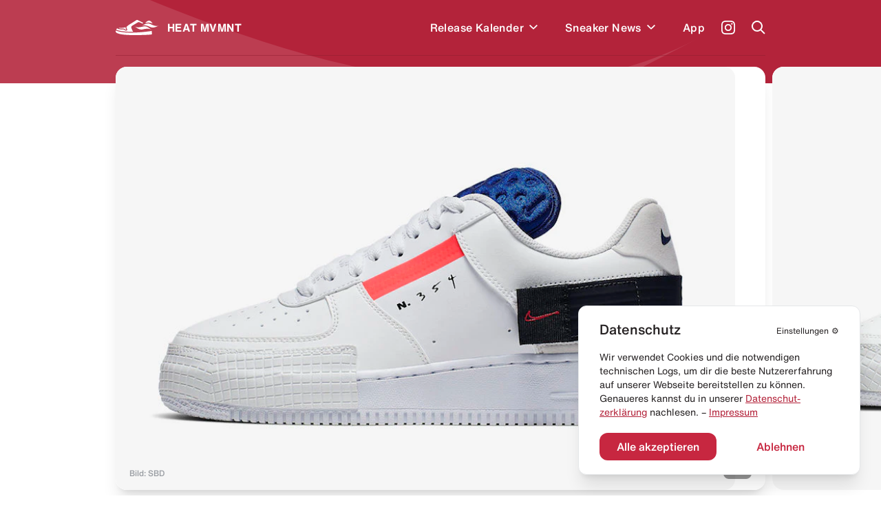

--- FILE ---
content_type: text/html; charset=utf-8
request_url: https://heat-mvmnt.de/release/nike-air-force-1-low-type-summit-white
body_size: 16939
content:
<!DOCTYPE html><html lang="de"><head><meta charSet="utf-8"/><link rel="preload" href="/fonts/HelveticaNeue/HelveticaNeueInterface_regular.ttf" as="font"/><link rel="preload" href="/fonts/HelveticaNowDisplay/HelveticaNowDisplay-Regular.otf" as="font"/><link rel="preload" href="/fonts/HelveticaNowText/HelveticaNowText-Regular.otf" as="font"/><meta name="viewport" content="initial-scale=1.0, width=device-width"/><link rel="icon" href="/favicon.ico"/><meta name="theme-color" content="#B3233A"/><title>Nike Air Force 1 Low Type &quot;Summit White&quot; kaufen – CI0054-100 – HEAT MVMNT</title><meta property="og:title" content="Nike Air Force 1 Low Type &quot;Summit White&quot; kaufen – CI0054-100 – HEAT MVMNT"/><meta name="twitter:title" content="Nike Air Force 1 Low Type &quot;Summit White&quot; kaufen – CI0054-100 – HEAT MVMNT"/><meta name="description" content="Alle Infos zum Release des Nike Air Force 1 Low Type &quot;Summit White&quot; - CI0054-100 und weiteren Sneakern inklusive Datum, Preis, aller Shops &amp; Raffles."/><meta property="og:description" content="Alle Infos zum Release des Nike Air Force 1 Low Type &quot;Summit White&quot; - CI0054-100 und weiteren Sneakern inklusive Datum, Preis, aller Shops &amp; Raffles."/><meta name="twitter:description" content="Alle Infos zum Release des Nike Air Force 1 Low Type &quot;Summit White&quot; - CI0054-100 und weiteren Sneakern inklusive Datum, Preis, aller Shops &amp; Raffles."/><meta property="og:image" content="https://www.datocms-assets.com/24293/1691542017-nike-air-force-1-low-type-summit-white-release-heat-mvmnt-1.jpg?auto=format&amp;fit=max&amp;w=1200"/><meta property="og:image:width" content="710"/><meta property="og:image:height" content="460"/><meta name="twitter:image" content="https://www.datocms-assets.com/24293/1691542017-nike-air-force-1-low-type-summit-white-release-heat-mvmnt-1.jpg?auto=format&amp;fit=max&amp;w=1200"/><meta property="og:locale" content="de"/><meta property="og:type" content="article"/><meta property="og:site_name" content="HEAT MVMNT – Releases, Restocks &amp; Sales"/><meta property="article:modified_time" content="2025-04-25T21:12:27Z"/><meta name="twitter:card" content="summary"/><meta property="product:price:amount" content="140.00"/><script type="application/ld+json">{"@context":"https://schema.org","@type":"BreadcrumbList","itemListElement":[{"@type":"ListItem","position":1,"item":"https://heat-mvmnt.de/","name":"HEAT MVMNT"},{"@type":"ListItem","position":2,"item":"https://heat-mvmnt.de/releases","name":"Releases"},{"@type":"ListItem","position":3,"item":"https://heat-mvmnt.de/release/nike-air-force-1-low-type-summit-white","name":"Nike Air Force 1 Low Type &amp;quot;Summit White&amp;quot;"}]}</script><meta name="next-head-count" content="24"/><meta name="apple-itunes-app" content="app-id=1457709330"/><meta name="google-play-app" content="app-id=com.heatmvmnt.mobileapp"/><link rel="apple-touch-icon" href="/static/app-icon.png"/><link rel="android-touch-icon" href="/static/app-icon.png"/><script id="mcjs" src="https://chimpstatic.com/mcjs-connected/js/users/b337faf7c633871f86cb400ce/f22b7d21b2582765903eacf34.js" async=""></script><link data-next-font="" rel="preconnect" href="/" crossorigin="anonymous"/><link rel="preload" href="/_next/static/css/97fa1d96e0eb14eb.css" as="style"/><link rel="stylesheet" href="/_next/static/css/97fa1d96e0eb14eb.css" data-n-g=""/><link rel="preload" href="/_next/static/css/c1f0e08014637a50.css" as="style"/><link rel="stylesheet" href="/_next/static/css/c1f0e08014637a50.css" data-n-p=""/><noscript data-n-css=""></noscript><script defer="" nomodule="" src="/_next/static/chunks/polyfills-c67a75d1b6f99dc8.js"></script><script src="/_next/static/chunks/webpack-f5446ae7c86dea75.js" defer=""></script><script src="/_next/static/chunks/framework-9387e000915d7b64.js" defer=""></script><script src="/_next/static/chunks/main-46eb3ca8604531cf.js" defer=""></script><script src="/_next/static/chunks/pages/_app-10aa29b23643046e.js" defer=""></script><script src="/_next/static/chunks/29107295-2c4ccc922958d76c.js" defer=""></script><script src="/_next/static/chunks/252f366e-6c6ad2ccfe06a9b4.js" defer=""></script><script src="/_next/static/chunks/0c428ae2-ed3ae0e29be7672e.js" defer=""></script><script src="/_next/static/chunks/78e521c3-771abcaf323b2884.js" defer=""></script><script src="/_next/static/chunks/ae51ba48-14a085346a878f40.js" defer=""></script><script src="/_next/static/chunks/d64684d8-aafcf1c88d0a72be.js" defer=""></script><script src="/_next/static/chunks/6394-d13ac3553cc7c476.js" defer=""></script><script src="/_next/static/chunks/504-484d1a02d4c11240.js" defer=""></script><script src="/_next/static/chunks/6562-595e9f689b30bdf8.js" defer=""></script><script src="/_next/static/chunks/2962-ce6ac11c8a5a1966.js" defer=""></script><script src="/_next/static/chunks/1852-4934f858610b58ee.js" defer=""></script><script src="/_next/static/chunks/5675-6a3de6baea750189.js" defer=""></script><script src="/_next/static/chunks/8692-e9f2b301a92ed392.js" defer=""></script><script src="/_next/static/chunks/5095-1b75a1e45c868364.js" defer=""></script><script src="/_next/static/chunks/2729-21adbce9af6db27d.js" defer=""></script><script src="/_next/static/chunks/pages/release/%5Bslug%5D-2b5d70ffb447e1de.js" defer=""></script><script src="/_next/static/pi14MeBXoTPUbxg7iaMu8/_buildManifest.js" defer=""></script><script src="/_next/static/pi14MeBXoTPUbxg7iaMu8/_ssgManifest.js" defer=""></script></head><body><div id="__next"><main class="antialiased  overflow-hidden" id="main"><div></div><div class="bg-primary  |  text-white"><div class="bg-wave"><header class="inner"><div class="flex  flex-row  items-center  |  py-7  sm:py-5"><div class="flex  flex-row  items-center  |  space-x-3  |  cursor-pointer  |  z-4"><svg xmlns="http://www.w3.org/2000/svg" viewBox="0 0 595.97 212.74" class="Header_logo__cGKWl"><defs><style>.heat-logo-vector_inline_svg__cls-1{fill:#fff}</style></defs><g id="heat-logo-vector_inline_svg__Ebene_2" data-name="Ebene 2"><g id="heat-logo-vector_inline_svg__Layer_1" data-name="Layer 1"><path class="heat-logo-vector_inline_svg__cls-1" d="M76.68 120.71c37.48.79 41.93 1.17 52 9.81 1.13 1 2.18 1.92 3.18 2.82 5.41 4.91 7.33 6.64 13.36 4.49a2.4 2.4 0 001.4-3.21c-.83-1.85-2-4.1-3-5.84-3.61-6.71-8.42-15.7-7.8-25.11a2.39 2.39 0 00-3.51-2.26c-7.81 4.15-14.75 7-20.3 7.66-15.37 1.92-43.61.38-65.18 2.22a2.4 2.4 0 00-.51 4.69 109.74 109.74 0 0030.36 4.73zM303.42 1.55a22 22 0 00-20.53 2.29C268.62 13.62 237 34.55 212.91 49c-10.39 6.22-21.83 14-33.36 22a142.51 142.51 0 00-28.5 26l-.11.13c-6.05 7.25-2.46 15.36 3.28 26 3.61 6.71 6.73 12.5 4.79 18.15a10.94 10.94 0 01-6.28 6.48 30 30 0 01-12 2.94c-7.54 0-12.26-4.27-16.86-8.44-.92-.84-1.89-1.71-2.94-2.61-6.62-5.67-7.16-6.14-44.46-6.93-27.39-.58-45.18-8.88-53.71-14.08a2.36 2.36 0 00-2.63.13A30.63 30.63 0 008.79 135.8a2.38 2.38 0 001.39 2.83c21 8.46 88.24 30.37 217 27.53q4.83-.1 9.6-.24a2.37 2.37 0 002-3.5c-5.51-10.22-13-24.73-17.86-37.1a128 128 0 01-5.38-16.32 25 25 0 0111.13-27.23l77.7-47.83c11-8.3 21.93-2.31 34.59 3.46 9.37 4.28 29.44 13.83 34.76 11.61a3.71 3.71 0 00.58-.31 6.4 6.4 0 00-.71-11zM496 156.61a2.36 2.36 0 00-2.72-1.85c-31.87 5.31-133 20.44-265.92 23.38q-12 .27-23.36.26C86.44 178.4 25.22 158 4.9 149.49a2.38 2.38 0 00-3 1.11c-3.89 7.67-2 20 8.51 28.09 14 10.76 63 32.53 214.07 33.89 151.53 1.36 262.76-6 270.34-9.57s2.79-23.92 2-39.87a44.61 44.61 0 00-.82-6.53z"></path><path id="heat-logo-vector_inline_svg__SVGID" class="heat-logo-vector_inline_svg__cls-1" d="M405 44.72s25-9.64 52-7.18c36.72 3.36 51.31 13.68 51.31 13.68s-18.87-36.95-45.61-41-57.7 34.5-57.7 34.5z"></path><path id="heat-logo-vector_inline_svg__SVGID-2" data-name="SVGID" class="heat-logo-vector_inline_svg__cls-1" d="M356.39 82.69C393.74 63.25 434.1 37.08 472.25 55 510.34 72.89 558.63 97.23 596 77.79c-37.34 19.44-78.51 40.54-116.65 22.64-38.18-17.91-85.56-37.18-122.96-17.74z"></path><path id="heat-logo-vector_inline_svg__SVGID-3" data-name="SVGID" class="heat-logo-vector_inline_svg__cls-1" d="M370.42 133.27c-40.89 10.09-77.15-18.59-110-45 32.84 26.4 84.9 11.92 125.78 1.83 40.88-10.1 75.38 23.43 108.22 49.77-32.78-26.39-83.12-16.69-124-6.6z"></path></g></g></svg><span class="font-bold  tracking-wide">HEAT MVMNT</span></div><nav class="ml-auto  sm:invisible  | Header_menu__wM0lo |  "><div class="hidden  sm:block  |  pt-4  px-4  |  font-display  text-2xl  font-black  |  mb-3">Menü</div><ul class="flex  flex-row  sm:flex-col  sm:py-4  sm:px-4  |  space-x-8  md:space-x-6  sm:space-x-0  sm:space-y-6  |  font-medium  tracking-wide"><li style="transition-delay:0ms"><div class="flex flex-row items-center"><a class="flex  flex-row  items-center  |  hover:text-headerTextDimmed  sm:text-xl  |  relative  z-4  
                                                            |  has-children" href="/releases"><span>Release Kalender</span></a><div class="p-2 hover:text-headerTextDimmed cursor-pointer flex  flex-row  items-center select-none  |  relative  z-4"><svg viewBox="0 0 10 7" fill="none" xmlns="http://www.w3.org/2000/svg" class="w-3 transition-all" style="top:2px"><path fill-rule="evenodd" clip-rule="evenodd" d="M8.946 0L10 1.054l-5 5-5-5L1.054 0 5 3.946 8.946 0z" fill="currentColor"></path></svg></div></div></li><li style="transition-delay:20ms"><div class="flex flex-row items-center"><a class="flex  flex-row  items-center  |  hover:text-headerTextDimmed  sm:text-xl  |  relative  z-4  
                                                            |  has-children" href="/news"><span>Sneaker News</span></a><div class="p-2 hover:text-headerTextDimmed cursor-pointer flex  flex-row  items-center select-none  |  relative  z-4"><svg viewBox="0 0 10 7" fill="none" xmlns="http://www.w3.org/2000/svg" class="w-3 transition-all" style="top:2px"><path fill-rule="evenodd" clip-rule="evenodd" d="M8.946 0L10 1.054l-5 5-5-5L1.054 0 5 3.946 8.946 0z" fill="currentColor"></path></svg></div></div></li><li style="transition-delay:40ms"><div class="flex flex-row items-center"><a class="flex  flex-row  items-center  |  hover:text-headerTextDimmed  sm:text-xl  |  relative  z-4  
                                                            |  " href="/app"><span>App</span></a></div></li></ul></nav><a class="text-white  font-medium  text-sm  sm:text-xs  |  ml-6  sm:ml-auto  |  z-4" target="_blank" href="https://www.instagram.com/heat.mvmnt/"><svg viewBox="0 0 24 24" fill="none" xmlns="http://www.w3.org/2000/svg" class="w-5  h-5"><path d="M12 0C8.74 0 8.333.015 7.053.072 5.775.132 4.905.333 4.14.63a5.876 5.876 0 00-2.126 1.384A5.855 5.855 0 00.63 4.14C.333 4.905.131 5.775.072 7.053.012 8.333 0 8.74 0 12s.015 3.667.072 4.947c.06 1.277.261 2.148.558 2.913a5.885 5.885 0 001.384 2.126A5.868 5.868 0 004.14 23.37c.766.296 1.636.499 2.913.558C8.333 23.988 8.74 24 12 24s3.667-.015 4.947-.072c1.277-.06 2.148-.262 2.913-.558a5.898 5.898 0 002.126-1.384 5.86 5.86 0 001.384-2.126c.296-.765.499-1.636.558-2.913.06-1.28.072-1.687.072-4.947s-.015-3.667-.072-4.947c-.06-1.277-.262-2.149-.558-2.913a5.89 5.89 0 00-1.384-2.126A5.847 5.847 0 0019.86.63c-.765-.297-1.636-.499-2.913-.558C15.667.012 15.26 0 12 0zm0 2.16c3.203 0 3.585.016 4.85.071 1.17.055 1.805.249 2.227.415.562.217.96.477 1.382.896.419.42.679.819.896 1.381.164.422.36 1.057.413 2.227.057 1.266.07 1.646.07 4.85 0 3.204-.015 3.585-.074 4.85-.061 1.17-.256 1.805-.421 2.227a3.81 3.81 0 01-.899 1.382 3.744 3.744 0 01-1.38.896c-.42.164-1.065.36-2.235.413-1.274.057-1.649.07-4.859.07-3.211 0-3.586-.015-4.859-.074-1.171-.061-1.816-.256-2.236-.421a3.716 3.716 0 01-1.379-.899 3.644 3.644 0 01-.9-1.38c-.165-.42-.359-1.065-.42-2.235-.045-1.26-.061-1.649-.061-4.844 0-3.196.016-3.586.061-4.861.061-1.17.255-1.814.42-2.234.21-.57.479-.96.9-1.381.419-.419.81-.689 1.379-.898.42-.166 1.051-.361 2.221-.421 1.275-.045 1.65-.06 4.859-.06l.045.03zm0 3.678a6.162 6.162 0 100 12.324 6.162 6.162 0 100-12.324zM12 16c-2.21 0-4-1.79-4-4s1.79-4 4-4 4 1.79 4 4-1.79 4-4 4zm7.846-10.405a1.441 1.441 0 01-2.88 0 1.44 1.44 0 012.88 0z" fill="currentColor"></path></svg></a><a href="#" class="block  ml-6  |  z-10"><span class="block  w-5  h-5"><svg viewBox="0 0 20 20" fill="none" xmlns="http://www.w3.org/2000/svg"><path fill-rule="evenodd" clip-rule="evenodd" d="M8 16a8 8 0 116.32-3.094l5.387 5.387-1.414 1.414-5.387-5.387A7.965 7.965 0 018 16zm6-8A6 6 0 112 8a6 6 0 0112 0z" fill="currentColor"></path></svg></span></a><a href="#" class="hidden  sm:block  ml-6  |  z-10"><span class="hamburger  |  Header_hamburger__2UVhG  "><span class="line-t"></span><span class="line-m"></span><span class="line-b"></span></span></a></div><div class="Header_searchOverlay__sojOX    
                            |  absolute  top-0  left-0  w-full  |  bg-headerBackground  shadow-2xl  |  z-3
                            |  pt-24  sm:pt-20"><div class="relative  |  inner  |  mb-10  sm:mb-6"><div class="relative"><div class="flex  flex-row  space-x-6  sm:space-x-5  |  pl-4  sm:pl-2"><div class="w-7  h-7  sm:w-6  sm:h-6  |  flex-shrink-0  |  text-hmRed400"><svg viewBox="0 0 20 20" fill="none" xmlns="http://www.w3.org/2000/svg"><path fill-rule="evenodd" clip-rule="evenodd" d="M8 16a8 8 0 116.32-3.094l5.387 5.387-1.414 1.414-5.387-5.387A7.965 7.965 0 018 16zm6-8A6 6 0 112 8a6 6 0 0112 0z" fill="currentColor"></path></svg></div><div class="w-full"><form action="."><input type="search" placeholder="Releases durchsuchen..." class="w-full  
                                  |  bg-transparent  outline-none  appearance-none  
                                  |  font-helvetica-now  text-lg  font-medium  placeholder-hmRed400
                                  |  "/></form></div></div><div class="absolute  right-0  top-0  bottom-0  text-hmRed400 |  flex  flex-row  items-center  space-x-3 |  text-xs  font-medium  text-right  pointer-events-none |  sm:hidden"><div class="w-4  h-4"><svg viewBox="0 0 41 41" fill="none" xmlns="http://www.w3.org/2000/svg"><path d="M37.381.52H21.352a3.348 3.348 0 00-3.341 3.341v11.332a3.141 3.141 0 01-3.148 3.148H3.871c-1.744 0-3.148 1.404-3.148 3.196v15.157a3.348 3.348 0 003.342 3.342h33.317a3.348 3.348 0 003.341-3.342V3.862A3.348 3.348 0 0037.38.52zm-9.733 28.426c0 .823-.678 1.453-1.501 1.453H12.345c-.097 0-.145.097-.048.145l2.034 2.034a.234.234 0 010 .34l-1.405 1.403a.234.234 0 01-.339 0l-4.165-4.164a1.462 1.462 0 010-2.082l4.068-4.068a.234.234 0 01.34 0l1.403 1.404a.234.234 0 010 .34L12.2 27.783c-.049.048 0 .145.048.145h12.688c.145 0 .242-.097.242-.242V22.99c0-.145.097-.242.242-.242h1.985c.146 0 .243.097.243.242v5.956zm8.958-15.835c0 .097-.048.145-.145.145h-1.259c-.097 0-.145-.048-.145-.145V7.348c0-.63-.484-1.114-1.114-1.114h-5.472c-.097 0-.145-.048-.145-.145V4.83c0-.097.048-.145.145-.145h5.472a2.656 2.656 0 012.664 2.663v5.763z" fill="currentColor"></path></svg></div><div>Enter um zu suchen</div></div></div></div><div></div></div><div class="border-b  border-headerBorder  |  opacity-50"></div></header><div class="pb-10"></div></div></div><div class="inner  -mt-6"><div class="relative  mb-10  sm:mb-5"><div class="swiper hero-gallery HeroGallery_heroGallery__QiUkF" style="overflow:visible"><div class="swiper-wrapper"><div class="swiper-slide rounded-2xl sm:rounded-xl overflow-hidden | cursor-horizontal"><div class="bg-white  overflow-hidden" style="--aspect-ratio:(1.5357142857)"><div><div class="dato-img-rounded  |  w-full  h-full  |  HeroGallery_datoGalleryImage__lw9K7" style="overflow:hidden;position:relative;width:100%;max-width:900px"><img style="display:block;width:100%" src="[data-uri]" aria-hidden="true" alt=""/><img aria-hidden="true" alt="" src="[data-uri]" style="background-color:#ff5356;transition:opacity 500ms;opacity:0;position:absolute;left:-5%;top:-5%;width:110%;height:110%;max-width:none;max-height:none"/><picture><source srcSet="https://www.datocms-assets.com/24293/1614948894-nike-air-force-1-af1-low-type-white-red-orbit-black-ci0054-100-release-date.jpg?dpr=0.25&amp;fm=webp&amp;max-h=105&amp;max-w=103845 225w,https://www.datocms-assets.com/24293/1614948894-nike-air-force-1-af1-low-type-white-red-orbit-black-ci0054-100-release-date.jpg?dpr=0.5&amp;fm=webp&amp;max-h=210&amp;max-w=207690 450w,https://www.datocms-assets.com/24293/1614948894-nike-air-force-1-af1-low-type-white-red-orbit-black-ci0054-100-release-date.jpg?dpr=0.75&amp;fm=webp&amp;max-h=315&amp;max-w=311535 675w,https://www.datocms-assets.com/24293/1614948894-nike-air-force-1-af1-low-type-white-red-orbit-black-ci0054-100-release-date.jpg?fm=webp&amp;max-h=420&amp;max-w=645 900w" sizes="(max-width: 900px) 100vw, 900px" type="image/webp"/><source srcSet="https://www.datocms-assets.com/24293/1614948894-nike-air-force-1-af1-low-type-white-red-orbit-black-ci0054-100-release-date.jpg?dpr=0.25&amp;fm=jpg&amp;max-h=105&amp;max-w=103845 225w,https://www.datocms-assets.com/24293/1614948894-nike-air-force-1-af1-low-type-white-red-orbit-black-ci0054-100-release-date.jpg?dpr=0.5&amp;fm=jpg&amp;max-h=210&amp;max-w=207690 450w,https://www.datocms-assets.com/24293/1614948894-nike-air-force-1-af1-low-type-white-red-orbit-black-ci0054-100-release-date.jpg?dpr=0.75&amp;fm=jpg&amp;max-h=315&amp;max-w=311535 675w,https://www.datocms-assets.com/24293/1614948894-nike-air-force-1-af1-low-type-white-red-orbit-black-ci0054-100-release-date.jpg?fm=jpg&amp;max-h=420&amp;max-w=645 900w" sizes="(max-width: 900px) 100vw, 900px"/><img src="https://www.datocms-assets.com/24293/1614948894-nike-air-force-1-af1-low-type-white-red-orbit-black-ci0054-100-release-date.jpg?fm=jpg&amp;max-h=420&amp;max-w=645" alt="Nike Air Force 1 Low Type &quot;Summit White&quot;" title="Nike Air Force 1 Low Type &quot;Summit White&quot;" style="opacity:1;transition:opacity 500ms;position:absolute;left:0;top:0;width:100%;height:100%;max-width:none;max-height:none"/></picture><noscript><picture><source srcSet="https://www.datocms-assets.com/24293/1614948894-nike-air-force-1-af1-low-type-white-red-orbit-black-ci0054-100-release-date.jpg?dpr=0.25&amp;fm=webp&amp;max-h=105&amp;max-w=103845 225w,https://www.datocms-assets.com/24293/1614948894-nike-air-force-1-af1-low-type-white-red-orbit-black-ci0054-100-release-date.jpg?dpr=0.5&amp;fm=webp&amp;max-h=210&amp;max-w=207690 450w,https://www.datocms-assets.com/24293/1614948894-nike-air-force-1-af1-low-type-white-red-orbit-black-ci0054-100-release-date.jpg?dpr=0.75&amp;fm=webp&amp;max-h=315&amp;max-w=311535 675w,https://www.datocms-assets.com/24293/1614948894-nike-air-force-1-af1-low-type-white-red-orbit-black-ci0054-100-release-date.jpg?fm=webp&amp;max-h=420&amp;max-w=645 900w" sizes="(max-width: 900px) 100vw, 900px" type="image/webp"/><source srcSet="https://www.datocms-assets.com/24293/1614948894-nike-air-force-1-af1-low-type-white-red-orbit-black-ci0054-100-release-date.jpg?dpr=0.25&amp;fm=jpg&amp;max-h=105&amp;max-w=103845 225w,https://www.datocms-assets.com/24293/1614948894-nike-air-force-1-af1-low-type-white-red-orbit-black-ci0054-100-release-date.jpg?dpr=0.5&amp;fm=jpg&amp;max-h=210&amp;max-w=207690 450w,https://www.datocms-assets.com/24293/1614948894-nike-air-force-1-af1-low-type-white-red-orbit-black-ci0054-100-release-date.jpg?dpr=0.75&amp;fm=jpg&amp;max-h=315&amp;max-w=311535 675w,https://www.datocms-assets.com/24293/1614948894-nike-air-force-1-af1-low-type-white-red-orbit-black-ci0054-100-release-date.jpg?fm=jpg&amp;max-h=420&amp;max-w=645 900w" sizes="(max-width: 900px) 100vw, 900px"/><img src="https://www.datocms-assets.com/24293/1614948894-nike-air-force-1-af1-low-type-white-red-orbit-black-ci0054-100-release-date.jpg?fm=jpg&amp;max-h=420&amp;max-w=645" alt="Nike Air Force 1 Low Type &quot;Summit White&quot;" title="Nike Air Force 1 Low Type &quot;Summit White&quot;" style="position:absolute;left:0;top:0;width:100%;height:100%;max-width:none;max-height:none"/></picture></noscript></div></div></div></div><div class="swiper-slide rounded-2xl sm:rounded-xl overflow-hidden | cursor-horizontal"><div class="bg-white  overflow-hidden" style="--aspect-ratio:(1.5357142857)"><div><div class="dato-img-rounded  |  w-full  h-full  |  HeroGallery_datoGalleryImage__lw9K7" style="overflow:hidden;position:relative;width:100%;max-width:900px"><img style="display:block;width:100%" src="[data-uri]" aria-hidden="true" alt=""/><img aria-hidden="true" alt="" src="[data-uri]" style="background-color:#ff5355;transition:opacity 500ms;opacity:0;position:absolute;left:-5%;top:-5%;width:110%;height:110%;max-width:none;max-height:none"/><picture><source srcSet="https://www.datocms-assets.com/24293/1614948899-nike-air-force-1-af1-low-type-white-red-orbit-black-ci0054-100-release-date-4.jpg?dpr=0.25&amp;fm=webp&amp;max-h=105&amp;max-w=103845 225w,https://www.datocms-assets.com/24293/1614948899-nike-air-force-1-af1-low-type-white-red-orbit-black-ci0054-100-release-date-4.jpg?dpr=0.5&amp;fm=webp&amp;max-h=210&amp;max-w=207690 450w,https://www.datocms-assets.com/24293/1614948899-nike-air-force-1-af1-low-type-white-red-orbit-black-ci0054-100-release-date-4.jpg?dpr=0.75&amp;fm=webp&amp;max-h=315&amp;max-w=311535 675w,https://www.datocms-assets.com/24293/1614948899-nike-air-force-1-af1-low-type-white-red-orbit-black-ci0054-100-release-date-4.jpg?fm=webp&amp;max-h=420&amp;max-w=645 900w" sizes="(max-width: 900px) 100vw, 900px" type="image/webp"/><source srcSet="https://www.datocms-assets.com/24293/1614948899-nike-air-force-1-af1-low-type-white-red-orbit-black-ci0054-100-release-date-4.jpg?dpr=0.25&amp;fm=jpg&amp;max-h=105&amp;max-w=103845 225w,https://www.datocms-assets.com/24293/1614948899-nike-air-force-1-af1-low-type-white-red-orbit-black-ci0054-100-release-date-4.jpg?dpr=0.5&amp;fm=jpg&amp;max-h=210&amp;max-w=207690 450w,https://www.datocms-assets.com/24293/1614948899-nike-air-force-1-af1-low-type-white-red-orbit-black-ci0054-100-release-date-4.jpg?dpr=0.75&amp;fm=jpg&amp;max-h=315&amp;max-w=311535 675w,https://www.datocms-assets.com/24293/1614948899-nike-air-force-1-af1-low-type-white-red-orbit-black-ci0054-100-release-date-4.jpg?fm=jpg&amp;max-h=420&amp;max-w=645 900w" sizes="(max-width: 900px) 100vw, 900px"/><img src="https://www.datocms-assets.com/24293/1614948899-nike-air-force-1-af1-low-type-white-red-orbit-black-ci0054-100-release-date-4.jpg?fm=jpg&amp;max-h=420&amp;max-w=645" alt="Nike Air Force 1 Low Type &quot;Summit White&quot;" title="Nike Air Force 1 Low Type &quot;Summit White&quot;" style="opacity:1;transition:opacity 500ms;position:absolute;left:0;top:0;width:100%;height:100%;max-width:none;max-height:none"/></picture><noscript><picture><source srcSet="https://www.datocms-assets.com/24293/1614948899-nike-air-force-1-af1-low-type-white-red-orbit-black-ci0054-100-release-date-4.jpg?dpr=0.25&amp;fm=webp&amp;max-h=105&amp;max-w=103845 225w,https://www.datocms-assets.com/24293/1614948899-nike-air-force-1-af1-low-type-white-red-orbit-black-ci0054-100-release-date-4.jpg?dpr=0.5&amp;fm=webp&amp;max-h=210&amp;max-w=207690 450w,https://www.datocms-assets.com/24293/1614948899-nike-air-force-1-af1-low-type-white-red-orbit-black-ci0054-100-release-date-4.jpg?dpr=0.75&amp;fm=webp&amp;max-h=315&amp;max-w=311535 675w,https://www.datocms-assets.com/24293/1614948899-nike-air-force-1-af1-low-type-white-red-orbit-black-ci0054-100-release-date-4.jpg?fm=webp&amp;max-h=420&amp;max-w=645 900w" sizes="(max-width: 900px) 100vw, 900px" type="image/webp"/><source srcSet="https://www.datocms-assets.com/24293/1614948899-nike-air-force-1-af1-low-type-white-red-orbit-black-ci0054-100-release-date-4.jpg?dpr=0.25&amp;fm=jpg&amp;max-h=105&amp;max-w=103845 225w,https://www.datocms-assets.com/24293/1614948899-nike-air-force-1-af1-low-type-white-red-orbit-black-ci0054-100-release-date-4.jpg?dpr=0.5&amp;fm=jpg&amp;max-h=210&amp;max-w=207690 450w,https://www.datocms-assets.com/24293/1614948899-nike-air-force-1-af1-low-type-white-red-orbit-black-ci0054-100-release-date-4.jpg?dpr=0.75&amp;fm=jpg&amp;max-h=315&amp;max-w=311535 675w,https://www.datocms-assets.com/24293/1614948899-nike-air-force-1-af1-low-type-white-red-orbit-black-ci0054-100-release-date-4.jpg?fm=jpg&amp;max-h=420&amp;max-w=645 900w" sizes="(max-width: 900px) 100vw, 900px"/><img src="https://www.datocms-assets.com/24293/1614948899-nike-air-force-1-af1-low-type-white-red-orbit-black-ci0054-100-release-date-4.jpg?fm=jpg&amp;max-h=420&amp;max-w=645" alt="Nike Air Force 1 Low Type &quot;Summit White&quot;" title="Nike Air Force 1 Low Type &quot;Summit White&quot;" style="position:absolute;left:0;top:0;width:100%;height:100%;max-width:none;max-height:none"/></picture></noscript></div></div></div></div><div class="swiper-slide rounded-2xl sm:rounded-xl overflow-hidden | cursor-horizontal"><div class="bg-white  overflow-hidden" style="--aspect-ratio:(1.5357142857)"><div><div class="dato-img-rounded  |  w-full  h-full  |  HeroGallery_datoGalleryImage__lw9K7" style="overflow:hidden;position:relative;width:100%;max-width:900px"><img style="display:block;width:100%" src="[data-uri]" aria-hidden="true" alt=""/><img aria-hidden="true" alt="" src="[data-uri]" style="background-color:#4d87bd;transition:opacity 500ms;opacity:0;position:absolute;left:-5%;top:-5%;width:110%;height:110%;max-width:none;max-height:none"/><picture><source srcSet="https://www.datocms-assets.com/24293/1614948902-nike-air-force-1-af1-low-type-white-red-orbit-black-ci0054-100-release-date-2.jpg?dpr=0.25&amp;fm=webp&amp;max-h=105&amp;max-w=103845 225w,https://www.datocms-assets.com/24293/1614948902-nike-air-force-1-af1-low-type-white-red-orbit-black-ci0054-100-release-date-2.jpg?dpr=0.5&amp;fm=webp&amp;max-h=210&amp;max-w=207690 450w,https://www.datocms-assets.com/24293/1614948902-nike-air-force-1-af1-low-type-white-red-orbit-black-ci0054-100-release-date-2.jpg?dpr=0.75&amp;fm=webp&amp;max-h=315&amp;max-w=311535 675w,https://www.datocms-assets.com/24293/1614948902-nike-air-force-1-af1-low-type-white-red-orbit-black-ci0054-100-release-date-2.jpg?fm=webp&amp;max-h=420&amp;max-w=645 900w" sizes="(max-width: 900px) 100vw, 900px" type="image/webp"/><source srcSet="https://www.datocms-assets.com/24293/1614948902-nike-air-force-1-af1-low-type-white-red-orbit-black-ci0054-100-release-date-2.jpg?dpr=0.25&amp;fm=jpg&amp;max-h=105&amp;max-w=103845 225w,https://www.datocms-assets.com/24293/1614948902-nike-air-force-1-af1-low-type-white-red-orbit-black-ci0054-100-release-date-2.jpg?dpr=0.5&amp;fm=jpg&amp;max-h=210&amp;max-w=207690 450w,https://www.datocms-assets.com/24293/1614948902-nike-air-force-1-af1-low-type-white-red-orbit-black-ci0054-100-release-date-2.jpg?dpr=0.75&amp;fm=jpg&amp;max-h=315&amp;max-w=311535 675w,https://www.datocms-assets.com/24293/1614948902-nike-air-force-1-af1-low-type-white-red-orbit-black-ci0054-100-release-date-2.jpg?fm=jpg&amp;max-h=420&amp;max-w=645 900w" sizes="(max-width: 900px) 100vw, 900px"/><img src="https://www.datocms-assets.com/24293/1614948902-nike-air-force-1-af1-low-type-white-red-orbit-black-ci0054-100-release-date-2.jpg?fm=jpg&amp;max-h=420&amp;max-w=645" alt="Nike Air Force 1 Low Type &quot;Summit White&quot;" title="Nike Air Force 1 Low Type &quot;Summit White&quot;" style="opacity:1;transition:opacity 500ms;position:absolute;left:0;top:0;width:100%;height:100%;max-width:none;max-height:none"/></picture><noscript><picture><source srcSet="https://www.datocms-assets.com/24293/1614948902-nike-air-force-1-af1-low-type-white-red-orbit-black-ci0054-100-release-date-2.jpg?dpr=0.25&amp;fm=webp&amp;max-h=105&amp;max-w=103845 225w,https://www.datocms-assets.com/24293/1614948902-nike-air-force-1-af1-low-type-white-red-orbit-black-ci0054-100-release-date-2.jpg?dpr=0.5&amp;fm=webp&amp;max-h=210&amp;max-w=207690 450w,https://www.datocms-assets.com/24293/1614948902-nike-air-force-1-af1-low-type-white-red-orbit-black-ci0054-100-release-date-2.jpg?dpr=0.75&amp;fm=webp&amp;max-h=315&amp;max-w=311535 675w,https://www.datocms-assets.com/24293/1614948902-nike-air-force-1-af1-low-type-white-red-orbit-black-ci0054-100-release-date-2.jpg?fm=webp&amp;max-h=420&amp;max-w=645 900w" sizes="(max-width: 900px) 100vw, 900px" type="image/webp"/><source srcSet="https://www.datocms-assets.com/24293/1614948902-nike-air-force-1-af1-low-type-white-red-orbit-black-ci0054-100-release-date-2.jpg?dpr=0.25&amp;fm=jpg&amp;max-h=105&amp;max-w=103845 225w,https://www.datocms-assets.com/24293/1614948902-nike-air-force-1-af1-low-type-white-red-orbit-black-ci0054-100-release-date-2.jpg?dpr=0.5&amp;fm=jpg&amp;max-h=210&amp;max-w=207690 450w,https://www.datocms-assets.com/24293/1614948902-nike-air-force-1-af1-low-type-white-red-orbit-black-ci0054-100-release-date-2.jpg?dpr=0.75&amp;fm=jpg&amp;max-h=315&amp;max-w=311535 675w,https://www.datocms-assets.com/24293/1614948902-nike-air-force-1-af1-low-type-white-red-orbit-black-ci0054-100-release-date-2.jpg?fm=jpg&amp;max-h=420&amp;max-w=645 900w" sizes="(max-width: 900px) 100vw, 900px"/><img src="https://www.datocms-assets.com/24293/1614948902-nike-air-force-1-af1-low-type-white-red-orbit-black-ci0054-100-release-date-2.jpg?fm=jpg&amp;max-h=420&amp;max-w=645" alt="Nike Air Force 1 Low Type &quot;Summit White&quot;" title="Nike Air Force 1 Low Type &quot;Summit White&quot;" style="position:absolute;left:0;top:0;width:100%;height:100%;max-width:none;max-height:none"/></picture></noscript></div></div></div></div><div class="swiper-slide rounded-2xl sm:rounded-xl overflow-hidden | cursor-horizontal"><div class="bg-white  overflow-hidden" style="--aspect-ratio:(1.5357142857)"><div><div class="dato-img-rounded  |  w-full  h-full  |  HeroGallery_datoGalleryImage__lw9K7" style="overflow:hidden;position:relative;width:100%;max-width:900px"><img style="display:block;width:100%" src="[data-uri]" aria-hidden="true" alt=""/><img aria-hidden="true" alt="" src="[data-uri]" style="background-color:#953347;transition:opacity 500ms;opacity:0;position:absolute;left:-5%;top:-5%;width:110%;height:110%;max-width:none;max-height:none"/><picture><source srcSet="https://www.datocms-assets.com/24293/1614948905-nike-air-force-1-af1-low-type-white-red-orbit-black-ci0054-100-release-date-5.jpg?dpr=0.25&amp;fm=webp&amp;max-h=105&amp;max-w=103845 225w,https://www.datocms-assets.com/24293/1614948905-nike-air-force-1-af1-low-type-white-red-orbit-black-ci0054-100-release-date-5.jpg?dpr=0.5&amp;fm=webp&amp;max-h=210&amp;max-w=207690 450w,https://www.datocms-assets.com/24293/1614948905-nike-air-force-1-af1-low-type-white-red-orbit-black-ci0054-100-release-date-5.jpg?dpr=0.75&amp;fm=webp&amp;max-h=315&amp;max-w=311535 675w,https://www.datocms-assets.com/24293/1614948905-nike-air-force-1-af1-low-type-white-red-orbit-black-ci0054-100-release-date-5.jpg?fm=webp&amp;max-h=420&amp;max-w=645 900w" sizes="(max-width: 900px) 100vw, 900px" type="image/webp"/><source srcSet="https://www.datocms-assets.com/24293/1614948905-nike-air-force-1-af1-low-type-white-red-orbit-black-ci0054-100-release-date-5.jpg?dpr=0.25&amp;fm=jpg&amp;max-h=105&amp;max-w=103845 225w,https://www.datocms-assets.com/24293/1614948905-nike-air-force-1-af1-low-type-white-red-orbit-black-ci0054-100-release-date-5.jpg?dpr=0.5&amp;fm=jpg&amp;max-h=210&amp;max-w=207690 450w,https://www.datocms-assets.com/24293/1614948905-nike-air-force-1-af1-low-type-white-red-orbit-black-ci0054-100-release-date-5.jpg?dpr=0.75&amp;fm=jpg&amp;max-h=315&amp;max-w=311535 675w,https://www.datocms-assets.com/24293/1614948905-nike-air-force-1-af1-low-type-white-red-orbit-black-ci0054-100-release-date-5.jpg?fm=jpg&amp;max-h=420&amp;max-w=645 900w" sizes="(max-width: 900px) 100vw, 900px"/><img src="https://www.datocms-assets.com/24293/1614948905-nike-air-force-1-af1-low-type-white-red-orbit-black-ci0054-100-release-date-5.jpg?fm=jpg&amp;max-h=420&amp;max-w=645" alt="Nike Air Force 1 Low Type &quot;Summit White&quot;" title="Nike Air Force 1 Low Type &quot;Summit White&quot;" style="opacity:1;transition:opacity 500ms;position:absolute;left:0;top:0;width:100%;height:100%;max-width:none;max-height:none"/></picture><noscript><picture><source srcSet="https://www.datocms-assets.com/24293/1614948905-nike-air-force-1-af1-low-type-white-red-orbit-black-ci0054-100-release-date-5.jpg?dpr=0.25&amp;fm=webp&amp;max-h=105&amp;max-w=103845 225w,https://www.datocms-assets.com/24293/1614948905-nike-air-force-1-af1-low-type-white-red-orbit-black-ci0054-100-release-date-5.jpg?dpr=0.5&amp;fm=webp&amp;max-h=210&amp;max-w=207690 450w,https://www.datocms-assets.com/24293/1614948905-nike-air-force-1-af1-low-type-white-red-orbit-black-ci0054-100-release-date-5.jpg?dpr=0.75&amp;fm=webp&amp;max-h=315&amp;max-w=311535 675w,https://www.datocms-assets.com/24293/1614948905-nike-air-force-1-af1-low-type-white-red-orbit-black-ci0054-100-release-date-5.jpg?fm=webp&amp;max-h=420&amp;max-w=645 900w" sizes="(max-width: 900px) 100vw, 900px" type="image/webp"/><source srcSet="https://www.datocms-assets.com/24293/1614948905-nike-air-force-1-af1-low-type-white-red-orbit-black-ci0054-100-release-date-5.jpg?dpr=0.25&amp;fm=jpg&amp;max-h=105&amp;max-w=103845 225w,https://www.datocms-assets.com/24293/1614948905-nike-air-force-1-af1-low-type-white-red-orbit-black-ci0054-100-release-date-5.jpg?dpr=0.5&amp;fm=jpg&amp;max-h=210&amp;max-w=207690 450w,https://www.datocms-assets.com/24293/1614948905-nike-air-force-1-af1-low-type-white-red-orbit-black-ci0054-100-release-date-5.jpg?dpr=0.75&amp;fm=jpg&amp;max-h=315&amp;max-w=311535 675w,https://www.datocms-assets.com/24293/1614948905-nike-air-force-1-af1-low-type-white-red-orbit-black-ci0054-100-release-date-5.jpg?fm=jpg&amp;max-h=420&amp;max-w=645 900w" sizes="(max-width: 900px) 100vw, 900px"/><img src="https://www.datocms-assets.com/24293/1614948905-nike-air-force-1-af1-low-type-white-red-orbit-black-ci0054-100-release-date-5.jpg?fm=jpg&amp;max-h=420&amp;max-w=645" alt="Nike Air Force 1 Low Type &quot;Summit White&quot;" title="Nike Air Force 1 Low Type &quot;Summit White&quot;" style="position:absolute;left:0;top:0;width:100%;height:100%;max-width:none;max-height:none"/></picture></noscript></div></div></div></div><div class="swiper-slide rounded-2xl sm:rounded-xl overflow-hidden | cursor-horizontal"><div class="bg-white  overflow-hidden" style="--aspect-ratio:(1.5357142857)"><div><div class="dato-img-rounded  |  w-full  h-full  |  HeroGallery_datoGalleryImage__lw9K7" style="overflow:hidden;position:relative;width:100%;max-width:900px"><img style="display:block;width:100%" src="[data-uri]" aria-hidden="true" alt=""/><img aria-hidden="true" alt="" src="[data-uri]" style="background-color:#9aaac3;transition:opacity 500ms;opacity:0;position:absolute;left:-5%;top:-5%;width:110%;height:110%;max-width:none;max-height:none"/><picture><source srcSet="https://www.datocms-assets.com/24293/1614948909-nike-air-force-1-af1-low-type-white-red-orbit-black-ci0054-100-release-date-1.jpg?dpr=0.25&amp;fm=webp&amp;max-h=105&amp;max-w=103845 225w,https://www.datocms-assets.com/24293/1614948909-nike-air-force-1-af1-low-type-white-red-orbit-black-ci0054-100-release-date-1.jpg?dpr=0.5&amp;fm=webp&amp;max-h=210&amp;max-w=207690 450w,https://www.datocms-assets.com/24293/1614948909-nike-air-force-1-af1-low-type-white-red-orbit-black-ci0054-100-release-date-1.jpg?dpr=0.75&amp;fm=webp&amp;max-h=315&amp;max-w=311535 675w,https://www.datocms-assets.com/24293/1614948909-nike-air-force-1-af1-low-type-white-red-orbit-black-ci0054-100-release-date-1.jpg?fm=webp&amp;max-h=420&amp;max-w=645 900w" sizes="(max-width: 900px) 100vw, 900px" type="image/webp"/><source srcSet="https://www.datocms-assets.com/24293/1614948909-nike-air-force-1-af1-low-type-white-red-orbit-black-ci0054-100-release-date-1.jpg?dpr=0.25&amp;fm=jpg&amp;max-h=105&amp;max-w=103845 225w,https://www.datocms-assets.com/24293/1614948909-nike-air-force-1-af1-low-type-white-red-orbit-black-ci0054-100-release-date-1.jpg?dpr=0.5&amp;fm=jpg&amp;max-h=210&amp;max-w=207690 450w,https://www.datocms-assets.com/24293/1614948909-nike-air-force-1-af1-low-type-white-red-orbit-black-ci0054-100-release-date-1.jpg?dpr=0.75&amp;fm=jpg&amp;max-h=315&amp;max-w=311535 675w,https://www.datocms-assets.com/24293/1614948909-nike-air-force-1-af1-low-type-white-red-orbit-black-ci0054-100-release-date-1.jpg?fm=jpg&amp;max-h=420&amp;max-w=645 900w" sizes="(max-width: 900px) 100vw, 900px"/><img src="https://www.datocms-assets.com/24293/1614948909-nike-air-force-1-af1-low-type-white-red-orbit-black-ci0054-100-release-date-1.jpg?fm=jpg&amp;max-h=420&amp;max-w=645" alt="Nike Air Force 1 Low Type &quot;Summit White&quot;" title="Nike Air Force 1 Low Type &quot;Summit White&quot;" style="opacity:1;transition:opacity 500ms;position:absolute;left:0;top:0;width:100%;height:100%;max-width:none;max-height:none"/></picture><noscript><picture><source srcSet="https://www.datocms-assets.com/24293/1614948909-nike-air-force-1-af1-low-type-white-red-orbit-black-ci0054-100-release-date-1.jpg?dpr=0.25&amp;fm=webp&amp;max-h=105&amp;max-w=103845 225w,https://www.datocms-assets.com/24293/1614948909-nike-air-force-1-af1-low-type-white-red-orbit-black-ci0054-100-release-date-1.jpg?dpr=0.5&amp;fm=webp&amp;max-h=210&amp;max-w=207690 450w,https://www.datocms-assets.com/24293/1614948909-nike-air-force-1-af1-low-type-white-red-orbit-black-ci0054-100-release-date-1.jpg?dpr=0.75&amp;fm=webp&amp;max-h=315&amp;max-w=311535 675w,https://www.datocms-assets.com/24293/1614948909-nike-air-force-1-af1-low-type-white-red-orbit-black-ci0054-100-release-date-1.jpg?fm=webp&amp;max-h=420&amp;max-w=645 900w" sizes="(max-width: 900px) 100vw, 900px" type="image/webp"/><source srcSet="https://www.datocms-assets.com/24293/1614948909-nike-air-force-1-af1-low-type-white-red-orbit-black-ci0054-100-release-date-1.jpg?dpr=0.25&amp;fm=jpg&amp;max-h=105&amp;max-w=103845 225w,https://www.datocms-assets.com/24293/1614948909-nike-air-force-1-af1-low-type-white-red-orbit-black-ci0054-100-release-date-1.jpg?dpr=0.5&amp;fm=jpg&amp;max-h=210&amp;max-w=207690 450w,https://www.datocms-assets.com/24293/1614948909-nike-air-force-1-af1-low-type-white-red-orbit-black-ci0054-100-release-date-1.jpg?dpr=0.75&amp;fm=jpg&amp;max-h=315&amp;max-w=311535 675w,https://www.datocms-assets.com/24293/1614948909-nike-air-force-1-af1-low-type-white-red-orbit-black-ci0054-100-release-date-1.jpg?fm=jpg&amp;max-h=420&amp;max-w=645 900w" sizes="(max-width: 900px) 100vw, 900px"/><img src="https://www.datocms-assets.com/24293/1614948909-nike-air-force-1-af1-low-type-white-red-orbit-black-ci0054-100-release-date-1.jpg?fm=jpg&amp;max-h=420&amp;max-w=645" alt="Nike Air Force 1 Low Type &quot;Summit White&quot;" title="Nike Air Force 1 Low Type &quot;Summit White&quot;" style="position:absolute;left:0;top:0;width:100%;height:100%;max-width:none;max-height:none"/></picture></noscript></div></div></div></div></div></div><div class="absolute  bottom-0  left-0  w-full  |  px-5  py-4  sm:px-4  sm:py-3  |  z-2  |  flex  flex-row  items-end  justify-between"><div class="text-xs  sm:text-xxs  text-contentTextDimmed  font-medium">Bild: SBD</div><div class="bg-black  opacity-40  |  px-2  py-1  |  text-xs  sm:text-xxs  text-white  font-medium  rounded-lg">1<!-- --> / <!-- -->5</div></div></div><h1 class="font-display  text-4xl  sm:text-2xl  sm:leading-tight  font-black  |  mb-3">Nike Air Force 1 Low Type &quot;Summit White&quot;</h1><div class="flex  flex-row  items-center  |  space-x-3  |  mb-3"><h2 class="inline-block  text-xs  text-contentTextDimmed">Summit White/Red Orbit/Deep Black</h2><div class="w-px  h-3  bg-inputBorder"></div><h3 class="inline-block  text-xs  text-contentTextDimmed">CI0054-100</h3></div><div class="flex  flex-row  items-center  justify-between  |  sm:flex-col  sm:items-stretch  sm:justify-start  |  mb-10  sm:mb-6"><div class="flex  flex-row  items-center  |  space-x-4  sm:space-x-2  |  sm:mb-5"><div class="text-sm  font-medium  sm:text-xs  |  px-4  py-2  sm:px-2  sm:py-1  |  rounded-xl  sm:rounded-lg" style="background:var(--color-grey400);color:white">Ausverkauft</div><div class="text-babItemText  |  md:text-sm"><strong>Mo. 15. Juli</strong> <!-- -->2019 – 07:00</div></div><div class="flex  flex-row  items-center  |    |  sm:w-full"><div class="flex  flex-row  space-x-8"><div><div class="text-label">Preis</div><div class="flex  flex-row  items-center"><div class="text-xl  font-bold  |  md:text-base">140 €</div></div></div><div><div class="text-label">Shops</div><div class="flex  flex-row  items-center"><div class="text-contentTextDimmed  |  w-4  h-4  mr-1  |  flex  flex-row  items-center  justify-center  KpiCol_icon__lKGTp"><svg viewBox="0 0 19 19" fill="none" xmlns="http://www.w3.org/2000/svg"><path fill-rule="evenodd" clip-rule="evenodd" d="M3.664 1.83c-.16-.001-.314.017-.46.052A3.972 3.972 0 002.436.724C1.925.204 1.117 0 0 0v1.827c.683 0 1.075.1 1.164.19.34.344.636 1.046.636 1.637l.009.129.882 6.265A2.826 2.826 0 000 12.743L0 13.702c.087 1.501 1.226 2.657 2.649 2.739h.204A2.704 2.704 0 005.4 18.269a2.704 2.704 0 002.546-1.827h2.108A2.704 2.704 0 0012.6 18.27c1.491 0 2.7-1.227 2.7-2.74 0-1.514-1.209-2.74-2.7-2.74a2.704 2.704 0 00-2.546 1.826H7.946A2.704 2.704 0 005.4 12.788a2.704 2.704 0 00-2.546 1.827H2.7c-.459-.028-.87-.445-.902-.968l.002-.859c.024-.473.433-.889.945-.914h10.86l.133-.042a2.377 2.377 0 001.487-1.416l.095-.19.308-.62.948-1.911c.76-1.537 1.24-2.514 1.345-2.754.544-1.232-.558-2.18-1.684-2.2L3.664 1.829zm9.628 8.218h-8.69a.155.155 0 01-.111-.128l-.882-6.266 12.495.909c-.219.452-.616 1.26-1.136 2.312l-.013.026-.934 1.882-.308.619-.116.234-.044.103a.569.569 0 01-.26.309zm-.692 6.394c.497 0 .9-.409.9-.913a.907.907 0 00-.9-.914c-.497 0-.9.41-.9.914s.403.913.9.913zm-6.3-.913a.907.907 0 01-.9.913.907.907 0 01-.9-.913c0-.505.403-.914.9-.914s.9.41.9.914z" fill="currentColor"></path></svg></div><div class="text-xl  font-bold  |  md:text-base">0</div></div></div></div><a class="heat-button  |  cursor-pointer inline-block  |  px-3  py-2  |  rounded-xl  |  transition-all  |  hover:transform  hover:-translate-y-px text-center  |  font-medium bg-tileBackground  |  text-contentText  |  hover:bg-skeletonSecondary  |  ml-8  sm:ml-auto" href="https://www.awin1.com/cread.php?awinmid=16329&amp;awinaffid=1910592&amp;clickref=dato-shoe-nike-air-force-type-herrenschuh-d8k4vb&amp;ued=https%3A%2F%2Fwww.nike.com%2Fde%2Ft%2Fair-force-1-type-herrenschuh-D8k4vB%5D%5D" rel="noopener noreferrer  undefined">Zum Shop</a></div></div><div class="row  gutters  sm:flex-col  sm:space-y-6  |  mb-10"><div class="w-6/12  sm:w-full"><div class="space-y-6"><div class=""><div class="text-section-label  |  mb-2">Shops</div><div class="space-y-1"><div class="block cursor-pointer" href="https://www.awin1.com/cread.php?awinmid=16329&amp;awinaffid=1910592&amp;clickref=dato-shoe-nike-air-force-type-herrenschuh-d8k4vb&amp;ued=https%3A%2F%2Fwww.nike.com%2Fde%2Ft%2Fair-force-1-type-herrenschuh-D8k4vB%5D%5D"><div class="w-full  px-3  py-2  rounded-2xl  bg-babContentBg  |  flex  flex-row  items-center"><div class="w-8  h-8  |  mr-3"><img src="https://www.datocms-assets.com/24293/1585476420-shop-nike-300x225.png?max-h=150&amp;max-w=150"/></div><div><div class="font-bold  text-contentText">Nike</div><div class="text-label">Mo. 15. Juli 2019 – 07:00</div></div><div class="ml-auto"><a class="heat-button  |  cursor-pointer inline-block  |  px-3  py-2  |  rounded-xl  |  transition-all  |  hover:transform  hover:-translate-y-px text-center  |  font-medium bg-buttonBackground  |  text-buttonText  |  " href="https://www.awin1.com/cread.php?awinmid=16329&amp;awinaffid=1910592&amp;clickref=dato-shoe-nike-air-force-type-herrenschuh-d8k4vb&amp;ued=https%3A%2F%2Fwww.nike.com%2Fde%2Ft%2Fair-force-1-type-herrenschuh-D8k4vB%5D%5D" rel="noopener noreferrer  nofollow">Öffnen</a></div></div></div></div></div><div class=""><div class="text-section-label  |  mb-2">Zweite Chance</div><div class="space-y-1"><div class="block cursor-pointer" href="https://stockx.pvxt.net/c/2089136/2703802/9060?subId1=dato-shoe-stockx-nike-air-force-type&amp;u=https%3A%2F%2Fstockx.com%2Fnike-air-force-1-type"><div class="w-full  px-3  py-2  rounded-2xl  bg-babContentBg  |  flex  flex-row  items-center"><div class="w-8  h-8  |  mr-3"><img src="https://www.datocms-assets.com/24293/1586864506-shop-stockx-1hm.png?max-h=150&amp;max-w=150"/></div><div><div class="font-bold  text-contentText">stockX</div></div><div class="ml-auto"><a class="heat-button  |  cursor-pointer inline-block  |  px-3  py-2  |  rounded-xl  |  transition-all  |  hover:transform  hover:-translate-y-px text-center  |  font-medium bg-buttonBackground  |  text-buttonText  |  " href="https://stockx.pvxt.net/c/2089136/2703802/9060?subId1=dato-shoe-stockx-nike-air-force-type&amp;u=https%3A%2F%2Fstockx.com%2Fnike-air-force-1-type" rel="noopener noreferrer  nofollow">Öffnen</a></div></div></div></div></div><div class="flex flex-row sm:flex-col items-center gap-3"><svg xmlns="http://www.w3.org/2000/svg" viewBox="0 0 16 16" class="w-6 h-6 flex-shrink-0 fill-hmGrey400"><path fill-rule="evenodd" d="M8 16A8 8 0 118 0a8 8 0 010 16zm0-2A6 6 0 108 2a6 6 0 000 12zm1.004-3.002H7.003v-4h2v4zM8 5.998a1 1 0 110-2 1 1 0 010 2z"></path></svg><p class="text-xs text-hmGrey400">Diese Seite enthält Links zu unseren Partnern. Wir erhalten evtl. eine Provision, wenn du etwas kaufst. Für dich bleibt der Preis gleich und du unterstützt uns damit.</p></div></div></div><div class="w-6/12  sm:w-full  |  relative" style="min-height:200px"><div class="space-y-6"><div class=""><div class="text-section-label  |  mb-2">Raffles</div><div class="space-y-1"><div class="block"><div class="w-full  px-3  py-2  rounded-2xl  bg-babContentBg  |  flex  flex-row  items-center"><div class="w-8  h-8  |  flex  flex-row  items-center  justify-center  |  mr-3"><div class="w-6  h-6  |  border-2  border-contentText  |  rounded-full"></div></div><div><div class="font-bold  text-contentText">Naked</div></div><div class="ml-auto"><a class="heat-button  |  cursor-pointer inline-block  |  px-3  py-2  |  rounded-xl  |  transition-all  |  hover:transform  hover:-translate-y-px text-center  |  font-medium bg-buttonBackground  |  text-buttonText  |  " rel="noopener noreferrer  undefined">Öffnen</a></div></div></div><div class="block"><div class="w-full  px-3  py-2  rounded-2xl  bg-babContentBg  |  flex  flex-row  items-center"><div class="w-8  h-8  |  flex  flex-row  items-center  justify-center  |  mr-3"><div class="w-6  h-6  |  border-2  border-contentText  |  rounded-full"></div></div><div><div class="font-bold  text-contentText">Asphaltgold</div></div><div class="ml-auto"><a class="heat-button  |  cursor-pointer inline-block  |  px-3  py-2  |  rounded-xl  |  transition-all  |  hover:transform  hover:-translate-y-px text-center  |  font-medium bg-buttonBackground  |  text-buttonText  |  " rel="noopener noreferrer  undefined">Öffnen</a></div></div></div><div class="block"><div class="w-full  px-3  py-2  rounded-2xl  bg-babContentBg  |  flex  flex-row  items-center"><div class="w-8  h-8  |  flex  flex-row  items-center  justify-center  |  mr-3"><div class="w-6  h-6  |  border-2  border-contentText  |  rounded-full"></div></div><div><div class="font-bold  text-contentText">BTSN</div></div><div class="ml-auto"><a class="heat-button  |  cursor-pointer inline-block  |  px-3  py-2  |  rounded-xl  |  transition-all  |  hover:transform  hover:-translate-y-px text-center  |  font-medium bg-buttonBackground  |  text-buttonText  |  " rel="noopener noreferrer  undefined">Öffnen</a></div></div></div></div></div><div class="flex flex-row sm:flex-col items-center gap-3"><svg xmlns="http://www.w3.org/2000/svg" viewBox="0 0 16 16" class="w-6 h-6 flex-shrink-0 fill-hmGrey400"><path fill-rule="evenodd" d="M8 16A8 8 0 118 0a8 8 0 010 16zm0-2A6 6 0 108 2a6 6 0 000 12zm1.004-3.002H7.003v-4h2v4zM8 5.998a1 1 0 110-2 1 1 0 010 2z"></path></svg><p class="text-xs text-hmGrey400">Diese Seite enthält Links zu unseren Partnern. Wir erhalten evtl. eine Provision, wenn du etwas kaufst. Für dich bleibt der Preis gleich und du unterstützt uns damit.</p></div></div><div class="absolute  -top-1  -bottom-1  -left-1  -right-1  z-10  |  backdrop-filter  backdrop-blur-xs  |  sm:pt-3" style="background:rgba(255, 255, 255, 0.8)"><div class="flex  flex-col  items-center  justify-center  |  text-center  text-contentText"><div class="w-8  h-8  |  text-primary  |  mb-3"><svg viewBox="0 0 21 28" fill="none" xmlns="http://www.w3.org/2000/svg" class="w-full  h-full"><path fill-rule="evenodd" clip-rule="evenodd" d="M3.818 12.727V6.364a6.364 6.364 0 1112.728 0v2.545H14V6.364a3.818 3.818 0 00-7.636 0v6.363h11.454a2.545 2.545 0 012.546 2.546v10.181A2.545 2.545 0 0117.818 28H2.545A2.545 2.545 0 010 25.454V15.274a2.545 2.545 0 012.545-2.546h1.273zM2.545 25.454V15.274h15.273v10.181H2.545zm8.91-5.09a1.273 1.273 0 11-2.546 0 1.273 1.273 0 012.545 0z" fill="currentColor"></path></svg></div><div class="text-section-label">Aktuell keine Raffles für diesen Release</div><div class="text-sm  |  mb-3">Sobald Raffles für diesen Schuh verfügbar werden<br/>listen wir diese in unserer <strong>kostenlosen App</strong></div><a href="https://app.adjust.com/1us0j09?label=Webseite" target="_blank" rel="noreferrer" class="flex  flex-row  items-center  space-x-3  |  bg-white  |  rounded-2xl  |  text-primary  |  px-3  pr-5  py-3" style="filter:drop-shadow(0px 36px 47px rgba(0, 0, 0, 0.05)) drop-shadow(0px 19.2156px 17.1558px rgba(0, 0, 0, 0.0390616)) drop-shadow(0px 7.50822px 8.32881px rgba(0, 0, 0, 0.0299478)) drop-shadow(0px 3.6249px 4.08294px rgba(0, 0, 0, 0.02279)) drop-shadow(0px 4.85412px 1.6144px rgba(0, 0, 0, 0.0168666))"><span class="block  w-12  h-12"><img alt="HEAT MVMNT Mobile App" loading="lazy" width="100" height="100" decoding="async" data-nimg="1" style="color:transparent;max-width:100%;height:auto" srcSet="/_next/image?url=%2F_next%2Fstatic%2Fmedia%2Fapp-icon.052b9c9d.png&amp;w=128&amp;q=75 1x, /_next/image?url=%2F_next%2Fstatic%2Fmedia%2Fapp-icon.052b9c9d.png&amp;w=256&amp;q=75 2x" src="/_next/image?url=%2F_next%2Fstatic%2Fmedia%2Fapp-icon.052b9c9d.png&amp;w=256&amp;q=75"/></span><span class="block"><span class="block  font-medium">App herunterladen</span><span class="block  text-sm">Für iOS &amp; Android</span></span></a></div></div></div></div><div class=""><div class="py-10"><hr/></div><h3 class="text-xl  sm:text-lg  font-display  font-black  |  mb-4">Ähnliche Artikel</h3><div class="swiper swiper-wrapper" style="overflow:visible"><div class="swiper-wrapper"><div class="swiper-slide ReleasePage_linkedArticlesSlide__44_Qe"><a class="  |  rte-ignore  |  group  |  block  |  " href="/release/nike-air-force-1-type-photo-blueuniversity-gold"><div class="aspect-w-1  aspect-h-1  |  rounded-3xl  sm:rounded-2xl  overflow-hidden  |  mb-1  |  cursor-pointer  |  transition-all  hover:shadow-xl  hover:transform  hover:scale-102"><div class="container"><div class="absolute  top-0  left-0  |  flex  w-full  |  p-4  sm:p-2"><div class="flex  flex-row  space-x-2  |  w-1/2"></div><div class="flex  flex-row  space-x-2  justify-end  |  w-1/2"></div></div><div class="w-full  h-full  |  flex  items-center  justify-center  |  bg-tileBackground"><img src="https://www.datocms-assets.com/24293/1596532895-nike-air-force-1-type-photo-blueuniversity-gold.jpg?fit=crop&amp;fm=jpg&amp;h=420&amp;w=645" alt="Nike Air Force 1 Type (Photo Blue/University Gold)" title="Nike Air Force 1 Type (Photo Blue/University Gold)"/></div><div class="absolute  bottom-0  left-0  |  p-3  sm:p-2 "></div></div></div><div class="px-3  sm:px-2"><h4 class="rte-ignore  font-medium  text-sm  sm:text-xs">Nike Air Force 1 Type (Photo Blue/University Gold)</h4></div></a></div><div class="swiper-slide ReleasePage_linkedArticlesSlide__44_Qe"><a class="  |  rte-ignore  |  group  |  block  |  " href="/release/nike-air-force-1-type-cream"><div class="aspect-w-1  aspect-h-1  |  rounded-3xl  sm:rounded-2xl  overflow-hidden  |  mb-1  |  cursor-pointer  |  transition-all  hover:shadow-xl  hover:transform  hover:scale-102"><div class="container"><div class="absolute  top-0  left-0  |  flex  w-full  |  p-4  sm:p-2"><div class="flex  flex-row  space-x-2  |  w-1/2"></div><div class="flex  flex-row  space-x-2  justify-end  |  w-1/2"></div></div><div class="w-full  h-full  |  flex  items-center  justify-center  |  bg-tileBackground"><img src="https://www.datocms-assets.com/24293/1588314552-nike-air-force-type-1-cream.jpg?fit=crop&amp;fm=jpg&amp;h=420&amp;w=645" alt="Nike Air Force 1 Type &quot;Cream&quot;" title="Nike Air Force 1 Type &quot;Cream&quot;"/></div><div class="absolute  bottom-0  left-0  |  p-3  sm:p-2 "></div></div></div><div class="px-3  sm:px-2"><h4 class="rte-ignore  font-medium  text-sm  sm:text-xs">Nike Air Force 1 Type &quot;Cream&quot;</h4></div></a></div><div class="swiper-slide ReleasePage_linkedArticlesSlide__44_Qe"><a class="  |  rte-ignore  |  group  |  block  |  " href="/release/nike-air-force-1-type-bluegreenwhite"><div class="aspect-w-1  aspect-h-1  |  rounded-3xl  sm:rounded-2xl  overflow-hidden  |  mb-1  |  cursor-pointer  |  transition-all  hover:shadow-xl  hover:transform  hover:scale-102"><div class="container"><div class="absolute  top-0  left-0  |  flex  w-full  |  p-4  sm:p-2"><div class="flex  flex-row  space-x-2  |  w-1/2"></div><div class="flex  flex-row  space-x-2  justify-end  |  w-1/2"></div></div><div class="w-full  h-full  |  flex  items-center  justify-center  |  bg-tileBackground"><img src="https://www.datocms-assets.com/24293/1586358261-nike-air-force-1-type-blue-green-white.jpg?fit=crop&amp;fm=jpg&amp;h=420&amp;w=645" alt="Nike Air Force 1 Low Type &quot;White Obsidian&quot;" title="Nike Air Force 1 Low Type &quot;White Obsidian&quot;"/></div><div class="absolute  bottom-0  left-0  |  p-3  sm:p-2 "></div></div></div><div class="px-3  sm:px-2"><h4 class="rte-ignore  font-medium  text-sm  sm:text-xs">Nike Air Force 1 Low Type &quot;White Obsidian&quot;</h4></div></a></div><div class="swiper-slide ReleasePage_linkedArticlesSlide__44_Qe"><a class="  |  rte-ignore  |  group  |  block  |  " href="/release/nike-air-force-1-type-2-grey"><div class="aspect-w-1  aspect-h-1  |  rounded-3xl  sm:rounded-2xl  overflow-hidden  |  mb-1  |  cursor-pointer  |  transition-all  hover:shadow-xl  hover:transform  hover:scale-102"><div class="container"><div class="absolute  top-0  left-0  |  flex  w-full  |  p-4  sm:p-2"><div class="flex  flex-row  space-x-2  |  w-1/2"></div><div class="flex  flex-row  space-x-2  justify-end  |  w-1/2"></div></div><div class="w-full  h-full  |  flex  items-center  justify-center  |  bg-tileBackground"><img src="https://www.datocms-assets.com/24293/1586362275-nike-air-force-type-grey.jpg?fit=crop&amp;fm=jpg&amp;h=420&amp;w=645" alt="Nike Air Force 1 Type 2 (Grey)" title="Nike Air Force 1 Type 2 (Grey)"/></div><div class="absolute  bottom-0  left-0  |  p-3  sm:p-2 "></div></div></div><div class="px-3  sm:px-2"><h4 class="rte-ignore  font-medium  text-sm  sm:text-xs">Nike Air Force 1 Type 2 (Grey)</h4></div></a></div><div class="swiper-slide ReleasePage_linkedArticlesSlide__44_Qe"><a class="  |  rte-ignore  |  group  |  block  |  " href="/release/nike-air-force-1-low-type-panda"><div class="aspect-w-1  aspect-h-1  |  rounded-3xl  sm:rounded-2xl  overflow-hidden  |  mb-1  |  cursor-pointer  |  transition-all  hover:shadow-xl  hover:transform  hover:scale-102"><div class="container"><div class="absolute  top-0  left-0  |  flex  w-full  |  p-4  sm:p-2"><div class="flex  flex-row  space-x-2  |  w-1/2"></div><div class="flex  flex-row  space-x-2  justify-end  |  w-1/2"></div></div><div class="w-full  h-full  |  flex  items-center  justify-center  |  bg-tileBackground"><img src="https://www.datocms-assets.com/24293/1585581061-nike-air-force-1-low-type-whiteblack.jpg?fit=crop&amp;fm=jpg&amp;h=420&amp;w=645" alt="Nike Air Force 1 Low Type &quot;Panda&quot;" title="Nike Air Force 1 Low Type &quot;Panda&quot;"/></div><div class="absolute  bottom-0  left-0  |  p-3  sm:p-2 "></div></div></div><div class="px-3  sm:px-2"><h4 class="rte-ignore  font-medium  text-sm  sm:text-xs">Nike Air Force 1 Low Type &quot;Panda&quot;</h4></div></a></div><div class="swiper-slide ReleasePage_linkedArticlesSlide__44_Qe"><a class="  |  rte-ignore  |  group  |  block  |  " href="/release/nike-air-force-1-type-hyper-crimson"><div class="aspect-w-1  aspect-h-1  |  rounded-3xl  sm:rounded-2xl  overflow-hidden  |  mb-1  |  cursor-pointer  |  transition-all  hover:shadow-xl  hover:transform  hover:scale-102"><div class="container"><div class="absolute  top-0  left-0  |  flex  w-full  |  p-4  sm:p-2"><div class="flex  flex-row  space-x-2  |  w-1/2"></div><div class="flex  flex-row  space-x-2  justify-end  |  w-1/2"></div></div><div class="w-full  h-full  |  flex  items-center  justify-center  |  bg-tileBackground"><img src="https://www.datocms-assets.com/24293/1618839151-nike-air-force-1-type-hyper-crimson.jpg?fit=crop&amp;fm=jpg&amp;h=420&amp;w=645" alt="Nike Air Force 1 Type &quot;Hyper Crimson&quot;" title="Nike Air Force 1 Type &quot;Hyper Crimson&quot;"/></div><div class="absolute  bottom-0  left-0  |  p-3  sm:p-2 "></div></div></div><div class="px-3  sm:px-2"><h4 class="rte-ignore  font-medium  text-sm  sm:text-xs">Nike Air Force 1 Type &quot;Hyper Crimson&quot;</h4></div></a></div></div></div></div><div><div class="py-10"><hr/></div><div class="mb-5  text-base">Wo du den <strong>Nike Air Force 1 Low Type &quot;Summit White&quot;</strong> kaufen kannst haben wir dir oben in der Storelist verlinkt.<br/>Dort findest du außerdem auch alle Raffles.</div><div class="rte-content  |  rte-content_rteContent__yka9q  |  "><h4>Keinen Sneaker Release oder Restock verpassen </h4><p>Du möchtest diesen <strong>Sneaker Release</strong> auf keinen Fall verpassen, oder über einen <strong>Sneaker Restock</strong> <strong>sofort informiert</strong> werden? Dann hol dir jetzt unsere kostenlose <a target="_blank" href="https://app.adjust.com/jj9ij8j?label=Webseite">HEAT MVMNT Sneaker App</a>. Dort findest du nicht nur einen Sneaker Release Kalender, sondern auch Restock Alerts, sowie Streetwear Deals &amp; Neuheiten. Schau gerne rein!</p><h5>Social Media </h5><ul><li><p><a target="_blank" href="https://www.instagram.com/heat.mvmnt/">Instagram</a></p></li><li><p><a target="_blank" href="https://t.me/HEATMVMNT">Telegram</a></p></li><li><p><a target="_blank" href="https://vm.tiktok.com/ZM8xjh4QV/">Tiktok</a></p></li></ul></div><div class="flex  flex-row  space-x-4  items-center  |  sm:flex-col  sm:items-start  sm:space-x-0  sm:space-y-1"><div class="ReleasePage_appStoreBadge__SE2dZ"><a href="https://app.adjust.com/y2n8m9y" target="_blank"><img alt="App Store Icon" loading="lazy" width="498" height="168" decoding="async" data-nimg="1" style="color:transparent;max-width:100%;height:auto" srcSet="/_next/image?url=%2F_next%2Fstatic%2Fmedia%2Fapp-store-badge.25cf3af3.png&amp;w=640&amp;q=75 1x, /_next/image?url=%2F_next%2Fstatic%2Fmedia%2Fapp-store-badge.25cf3af3.png&amp;w=1080&amp;q=75 2x" src="/_next/image?url=%2F_next%2Fstatic%2Fmedia%2Fapp-store-badge.25cf3af3.png&amp;w=1080&amp;q=75"/></a></div><div class="ReleasePage_playStoreBadge__aVv0b"><a href="https://app.adjust.com/y2n8m9y" target="_blank"><img alt="Google Play Icon" loading="lazy" width="564" height="168" decoding="async" data-nimg="1" style="color:transparent;max-width:100%;height:auto" srcSet="/_next/image?url=%2F_next%2Fstatic%2Fmedia%2Fplay-store-badge.fa17c659.png&amp;w=640&amp;q=75 1x, /_next/image?url=%2F_next%2Fstatic%2Fmedia%2Fplay-store-badge.fa17c659.png&amp;w=1200&amp;q=75 2x" src="/_next/image?url=%2F_next%2Fstatic%2Fmedia%2Fplay-store-badge.fa17c659.png&amp;w=1200&amp;q=75"/></a></div></div></div></div><footer class="w-full  bg-babContentBg  |  py-10  sm:py-6  |  mt-20  sm:mt-12"><div class="inner  mb-6  sm:mb-4"><div class="row  gutters"><div class="w-3/6  sm:w-3/6"><h4 class="text-xl  sm:text-lg  font-display  font-bold  |  mb-4">Social Media</h4><div class="flex  flex-row  sm:flex-col  space-x-10  sm:space-x-0  sm:space-y-3"><ul class="space-y-3"><li><a class="flex  flex-row  items-center  space-x-2  |  text-primary  font-medium  text-sm  sm:text-xs" target="_blank" href="https://www.instagram.com/heat.mvmnt/"><svg viewBox="0 0 24 24" fill="none" xmlns="http://www.w3.org/2000/svg" class="w-6  h-6  sm:w-5  sm:h-5"><path d="M12 0C8.74 0 8.333.015 7.053.072 5.775.132 4.905.333 4.14.63a5.876 5.876 0 00-2.126 1.384A5.855 5.855 0 00.63 4.14C.333 4.905.131 5.775.072 7.053.012 8.333 0 8.74 0 12s.015 3.667.072 4.947c.06 1.277.261 2.148.558 2.913a5.885 5.885 0 001.384 2.126A5.868 5.868 0 004.14 23.37c.766.296 1.636.499 2.913.558C8.333 23.988 8.74 24 12 24s3.667-.015 4.947-.072c1.277-.06 2.148-.262 2.913-.558a5.898 5.898 0 002.126-1.384 5.86 5.86 0 001.384-2.126c.296-.765.499-1.636.558-2.913.06-1.28.072-1.687.072-4.947s-.015-3.667-.072-4.947c-.06-1.277-.262-2.149-.558-2.913a5.89 5.89 0 00-1.384-2.126A5.847 5.847 0 0019.86.63c-.765-.297-1.636-.499-2.913-.558C15.667.012 15.26 0 12 0zm0 2.16c3.203 0 3.585.016 4.85.071 1.17.055 1.805.249 2.227.415.562.217.96.477 1.382.896.419.42.679.819.896 1.381.164.422.36 1.057.413 2.227.057 1.266.07 1.646.07 4.85 0 3.204-.015 3.585-.074 4.85-.061 1.17-.256 1.805-.421 2.227a3.81 3.81 0 01-.899 1.382 3.744 3.744 0 01-1.38.896c-.42.164-1.065.36-2.235.413-1.274.057-1.649.07-4.859.07-3.211 0-3.586-.015-4.859-.074-1.171-.061-1.816-.256-2.236-.421a3.716 3.716 0 01-1.379-.899 3.644 3.644 0 01-.9-1.38c-.165-.42-.359-1.065-.42-2.235-.045-1.26-.061-1.649-.061-4.844 0-3.196.016-3.586.061-4.861.061-1.17.255-1.814.42-2.234.21-.57.479-.96.9-1.381.419-.419.81-.689 1.379-.898.42-.166 1.051-.361 2.221-.421 1.275-.045 1.65-.06 4.859-.06l.045.03zm0 3.678a6.162 6.162 0 100 12.324 6.162 6.162 0 100-12.324zM12 16c-2.21 0-4-1.79-4-4s1.79-4 4-4 4 1.79 4 4-1.79 4-4 4zm7.846-10.405a1.441 1.441 0 01-2.88 0 1.44 1.44 0 012.88 0z" fill="currentColor"></path></svg><span>Instagram</span></a></li><li><a class="flex  flex-row  items-center  space-x-2  |  text-primary  font-medium  text-sm  sm:text-xs" target="_blank" href="https://www.tiktok.com/@heat.mvmnt"><svg viewBox="0 0 24 24" xmlns="http://www.w3.org/2000/svg" class="w-6  h-6  sm:w-5  sm:h-5"><path d="M12.525.02c1.31-.02 2.61-.01 3.91-.02.08 1.53.63 3.09 1.75 4.17 1.12 1.11 2.7 1.62 4.24 1.79v4.03c-1.44-.05-2.89-.35-4.2-.97-.57-.26-1.1-.59-1.62-.93-.01 2.92.01 5.84-.02 8.75-.08 1.4-.54 2.79-1.35 3.94-1.31 1.92-3.58 3.17-5.91 3.21-1.43.08-2.86-.31-4.08-1.03-2.02-1.19-3.44-3.37-3.65-5.71-.02-.5-.03-1-.01-1.49.18-1.9 1.12-3.72 2.58-4.96 1.66-1.44 3.98-2.13 6.15-1.72.02 1.48-.04 2.96-.04 4.44-.99-.32-2.15-.23-3.02.37-.63.41-1.11 1.04-1.36 1.75-.21.51-.15 1.07-.14 1.61.24 1.64 1.82 3.02 3.5 2.87 1.12-.01 2.19-.66 2.77-1.61.19-.33.4-.67.41-1.06.1-1.79.06-3.57.07-5.36.01-4.03-.01-8.05.02-12.07z" fill="currentColor"></path></svg><span>TikTok</span></a></li></ul><ul class="space-y-3"><li><a class="flex  flex-row  items-center  space-x-2  |  text-primary  font-medium  text-sm  sm:text-xs" href="https://www.facebook.com/heat.mvmnt1/"><svg viewBox="0 0 24 24" xmlns="http://www.w3.org/2000/svg" class="w-6  h-6  sm:w-5  sm:h-5"><path d="M24 12.073c0-6.627-5.373-12-12-12s-12 5.373-12 12c0 5.99 4.388 10.954 10.125 11.854v-8.385H7.078v-3.47h3.047V9.43c0-3.007 1.792-4.669 4.533-4.669 1.312 0 2.686.235 2.686.235v2.953H15.83c-1.491 0-1.956.925-1.956 1.874v2.25h3.328l-.532 3.47h-2.796v8.385C19.612 23.027 24 18.062 24 12.073z" fill="currentColor"></path></svg><span>Facebook</span></a></li></ul></div></div><div class="w-3/6  sm:w-3/6"><h4 class="text-xl  sm:text-lg  font-display  font-bold  |  mb-4">Links</h4><div class="flex  flex-row  sm:flex-col  space-x-10  sm:space-x-0  sm:space-y-3"><ul class="space-y-3"><li><a class="flex  flex-row  items-center  space-x-2  |  text-primary  font-medium  text-sm  sm:text-xs" target="_blank" href="/article/sneaker-lexikon"><span>Sneaker Lexikon</span></a></li><li><a class="flex  flex-row  items-center  space-x-2  |  text-primary  font-medium  text-sm  sm:text-xs" target="_blank" href="/sneaker-resell-guide"><span>Resell Guide</span></a></li><li><a class="flex  flex-row  items-center  space-x-2  |  text-primary  font-medium  text-sm  sm:text-xs" target="_blank" href="/heat-mvmnt-faq"><span>FAQ</span></a></li></ul><ul class="space-y-3"><li><a class="flex  flex-row  items-center  space-x-2  |  text-primary  font-medium  text-sm  sm:text-xs" href="/datenschutz"><span>Datenschutz</span></a></li><li><a class="flex  flex-row  items-center  space-x-2  |  text-primary  font-medium  text-sm  sm:text-xs" href="/impressum"><span>Impressum</span></a></li></ul></div></div></div></div></footer></main><div class="CookieBanner_cookieBanner__YUSTn  cookie-banner  is-hidden"><div class="cookie-banner__text"><div class="flex  flex-row  items-center  |  mb-4"><div><div class="text-xl  sm:text-lg  text-bold"><strong>Datenschutz</strong></div></div><div class="ml-auto"><a href="#" class="text-xs  text-contentText"><span class="xxs:hidden  mr-1">Einstellungen</span>⚙️</a></div></div><div class="rte-content_rteContent__yka9q  text-sm  sm:text-xs  hyphens-auto  |  ">Wir verwendet Cookies und die notwendigen technischen Logs, um dir die beste Nutzererfahrung auf unserer Webseite bereitstellen zu können. Genaueres kannst du in unserer<!-- --> <a href="/datenschutz" target="_blank">Datenschut­zerklärung</a> <!-- -->nachlesen. – <a href="/impressum">Impressum</a></div><div class="pt-2  |  hidden"><div class="input-group  mb-2  choice_cookie"><input type="radio" name="cookie_lvl" id="cookie_lvl_1" class="radio" checked="" value="1"/><label for="cookie_lvl_1" class="sm:text-sm">Notwendig</label><p class="text-sm  sm:text-xs  text-contentTextDimmed">Diese Cookies sind für die grundlegenden Funktionen der Website erforderlich.</p></div><div class="input-group  mb-2  choice_cookie"><input type="radio" name="cookie_lvl" id="cookie_lvl_2" class="radio" value="2"/><label for="cookie_lvl_2" class="sm:text-sm">Statistik</label><p class="text-sm  sm:text-xs  text-contentTextDimmed">Diese Cookies stellen Dir eine verbesserte Funktionalität der Webseite zur Verfügung und helfen uns bei der Analyse der Nutzung.</p></div><div class="input-group  choice_cookie"><input type="radio" name="cookie_lvl" id="cookie_lvl_3" class="radio" value="3"/><label for="cookie_lvl_3" class="sm:text-sm">Marketing</label><p class="text-sm  sm:text-xs  text-contentTextDimmed">Diese Cookies werden verwendet, um Dir Werbung zu unterbreiten, die für Dich interessant ist.</p></div></div><div class="flex  flex-row  items-center  sm:flex-col  |  mt-5"><a class="heat-button  |  cursor-pointer inline-block  |  px-3  py-2  |  rounded-xl  |  transition-all  |  hover:transform  hover:-translate-y-px text-center  |  font-medium bg-buttonBackground  |  text-buttonText  |  w-1/2  sm:w-full  sm:text-sm" rel="noopener noreferrer  undefined">Alle akzeptieren</a><div class="w-2  sm:hidden"></div><a class="heat-button  |  cursor-pointer inline-block  |  px-3  py-2  |  rounded-xl  |  transition-all  |  hover:transform  hover:-translate-y-px text-center  |  font-medium bg-white  |  text-buttonBackground  |  w-1/2  sm:w-full  sm:text-sm" rel="noopener noreferrer  undefined">Ablehnen</a></div></div></div></div><script id="__NEXT_DATA__" type="application/json">{"props":{"pageProps":{"release":{"_seoMetaTags":[{"attributes":null,"content":"Nike Air Force 1 Low Type \"Summit White\" kaufen – CI0054-100 – HEAT MVMNT","tag":"title"},{"attributes":{"property":"og:title","content":"Nike Air Force 1 Low Type \"Summit White\" kaufen – CI0054-100 – HEAT MVMNT"},"content":null,"tag":"meta"},{"attributes":{"name":"twitter:title","content":"Nike Air Force 1 Low Type \"Summit White\" kaufen – CI0054-100 – HEAT MVMNT"},"content":null,"tag":"meta"},{"attributes":{"name":"description","content":"Alle Infos zum Release des Nike Air Force 1 Low Type \"Summit White\" - CI0054-100 und weiteren Sneakern inklusive Datum, Preis, aller Shops \u0026 Raffles."},"content":null,"tag":"meta"},{"attributes":{"property":"og:description","content":"Alle Infos zum Release des Nike Air Force 1 Low Type \"Summit White\" - CI0054-100 und weiteren Sneakern inklusive Datum, Preis, aller Shops \u0026 Raffles."},"content":null,"tag":"meta"},{"attributes":{"name":"twitter:description","content":"Alle Infos zum Release des Nike Air Force 1 Low Type \"Summit White\" - CI0054-100 und weiteren Sneakern inklusive Datum, Preis, aller Shops \u0026 Raffles."},"content":null,"tag":"meta"},{"attributes":{"property":"og:image","content":"https://www.datocms-assets.com/24293/1691542017-nike-air-force-1-low-type-summit-white-release-heat-mvmnt-1.jpg?auto=format\u0026fit=max\u0026w=1200"},"content":null,"tag":"meta"},{"attributes":{"property":"og:image:width","content":"710"},"content":null,"tag":"meta"},{"attributes":{"property":"og:image:height","content":"460"},"content":null,"tag":"meta"},{"attributes":{"name":"twitter:image","content":"https://www.datocms-assets.com/24293/1691542017-nike-air-force-1-low-type-summit-white-release-heat-mvmnt-1.jpg?auto=format\u0026fit=max\u0026w=1200"},"content":null,"tag":"meta"},{"attributes":{"property":"og:locale","content":"de"},"content":null,"tag":"meta"},{"attributes":{"property":"og:type","content":"article"},"content":null,"tag":"meta"},{"attributes":{"property":"og:site_name","content":"HEAT MVMNT – Releases, Restocks \u0026 Sales"},"content":null,"tag":"meta"},{"attributes":{"property":"article:modified_time","content":"2025-04-25T21:12:27Z"},"content":null,"tag":"meta"},{"attributes":{"name":"twitter:card","content":"summary"},"content":null,"tag":"meta"}],"entrySeoMeta":null,"id":"4473438","entryTitle":"Nike Air Force 1 Low Type \"Summit White\"","entryHideFromNews":true,"shoeColorway":"Summit White/Red Orbit/Deep Black","shoeProductCode":"CI0054-100","feedTitle":"","feedSubtitle":"","feedImage":null,"feedImageNotice":"","releaseStatus":"Sold Out","shoeShowInReleases":true,"releaseCountdown":"2019-07-15T09:00:00+02:00","shoeHasShortTermChange":false,"featImage":{"responsiveImage":{"srcSet":"https://www.datocms-assets.com/24293/1691542017-nike-air-force-1-low-type-summit-white-release-heat-mvmnt-1.jpg?dpr=0.25\u0026fm=jpg\u0026max-h=200\u0026max-w=103845 177w,https://www.datocms-assets.com/24293/1691542017-nike-air-force-1-low-type-summit-white-release-heat-mvmnt-1.jpg?dpr=0.5\u0026fm=jpg\u0026max-h=400\u0026max-w=207690 355w,https://www.datocms-assets.com/24293/1691542017-nike-air-force-1-low-type-summit-white-release-heat-mvmnt-1.jpg?dpr=0.75\u0026fm=jpg\u0026max-h=600\u0026max-w=311535 532w,https://www.datocms-assets.com/24293/1691542017-nike-air-force-1-low-type-summit-white-release-heat-mvmnt-1.jpg?fm=jpg\u0026max-h=800\u0026max-w=645 710w","webpSrcSet":"https://www.datocms-assets.com/24293/1691542017-nike-air-force-1-low-type-summit-white-release-heat-mvmnt-1.jpg?dpr=0.25\u0026fm=webp\u0026max-h=200\u0026max-w=103845 177w,https://www.datocms-assets.com/24293/1691542017-nike-air-force-1-low-type-summit-white-release-heat-mvmnt-1.jpg?dpr=0.5\u0026fm=webp\u0026max-h=400\u0026max-w=207690 355w,https://www.datocms-assets.com/24293/1691542017-nike-air-force-1-low-type-summit-white-release-heat-mvmnt-1.jpg?dpr=0.75\u0026fm=webp\u0026max-h=600\u0026max-w=311535 532w,https://www.datocms-assets.com/24293/1691542017-nike-air-force-1-low-type-summit-white-release-heat-mvmnt-1.jpg?fm=webp\u0026max-h=800\u0026max-w=645 710w","sizes":"(max-width: 710px) 100vw, 710px","src":"https://www.datocms-assets.com/24293/1691542017-nike-air-force-1-low-type-summit-white-release-heat-mvmnt-1.jpg?fm=jpg\u0026max-h=800\u0026max-w=645","width":710,"height":460,"aspectRatio":1.5434782608695652,"alt":null,"title":null,"bgColor":"#ec5356","base64":"[data-uri]"},"blurUpThumb":"[data-uri]","heatFeedDynamicUrl":"https://www.datocms-assets.com/24293/1691542017-nike-air-force-1-low-type-summit-white-release-heat-mvmnt-1.jpg?fm=jpg\u0026max-h=800\u0026max-w=645","heatRectSmallUrl":"https://www.datocms-assets.com/24293/1691542017-nike-air-force-1-low-type-summit-white-release-heat-mvmnt-1.jpg?fit=crop\u0026fm=jpg\u0026h=380\u0026w=645","heatRectLargeUrl":"https://www.datocms-assets.com/24293/1691542017-nike-air-force-1-low-type-summit-white-release-heat-mvmnt-1.jpg?fit=crop\u0026fm=jpg\u0026h=420\u0026w=645","mediumUrl":"https://www.datocms-assets.com/24293/1691542017-nike-air-force-1-low-type-summit-white-release-heat-mvmnt-1.jpg?fit=crop\u0026fm=jpg\u0026h=150\u0026w=150","id":"1701348","width":710,"height":460},"shoeGallery":[{"responsiveImage":{"srcSet":"https://www.datocms-assets.com/24293/1614948894-nike-air-force-1-af1-low-type-white-red-orbit-black-ci0054-100-release-date.jpg?dpr=0.25\u0026fm=jpg\u0026max-h=105\u0026max-w=103845 225w,https://www.datocms-assets.com/24293/1614948894-nike-air-force-1-af1-low-type-white-red-orbit-black-ci0054-100-release-date.jpg?dpr=0.5\u0026fm=jpg\u0026max-h=210\u0026max-w=207690 450w,https://www.datocms-assets.com/24293/1614948894-nike-air-force-1-af1-low-type-white-red-orbit-black-ci0054-100-release-date.jpg?dpr=0.75\u0026fm=jpg\u0026max-h=315\u0026max-w=311535 675w,https://www.datocms-assets.com/24293/1614948894-nike-air-force-1-af1-low-type-white-red-orbit-black-ci0054-100-release-date.jpg?fm=jpg\u0026max-h=420\u0026max-w=645 900w","webpSrcSet":"https://www.datocms-assets.com/24293/1614948894-nike-air-force-1-af1-low-type-white-red-orbit-black-ci0054-100-release-date.jpg?dpr=0.25\u0026fm=webp\u0026max-h=105\u0026max-w=103845 225w,https://www.datocms-assets.com/24293/1614948894-nike-air-force-1-af1-low-type-white-red-orbit-black-ci0054-100-release-date.jpg?dpr=0.5\u0026fm=webp\u0026max-h=210\u0026max-w=207690 450w,https://www.datocms-assets.com/24293/1614948894-nike-air-force-1-af1-low-type-white-red-orbit-black-ci0054-100-release-date.jpg?dpr=0.75\u0026fm=webp\u0026max-h=315\u0026max-w=311535 675w,https://www.datocms-assets.com/24293/1614948894-nike-air-force-1-af1-low-type-white-red-orbit-black-ci0054-100-release-date.jpg?fm=webp\u0026max-h=420\u0026max-w=645 900w","sizes":"(max-width: 900px) 100vw, 900px","src":"https://www.datocms-assets.com/24293/1614948894-nike-air-force-1-af1-low-type-white-red-orbit-black-ci0054-100-release-date.jpg?fm=jpg\u0026max-h=420\u0026max-w=645","width":900,"height":599,"aspectRatio":1.5025041736227045,"alt":"Nike Air Force 1 Low Type \"Summit White\"","title":"Nike Air Force 1 Low Type \"Summit White\"","bgColor":"#ff5356","base64":"[data-uri]"},"id":"9732612","heatRectLargeUrl":"https://www.datocms-assets.com/24293/1614948894-nike-air-force-1-af1-low-type-white-red-orbit-black-ci0054-100-release-date.jpg?fit=crop\u0026fm=jpg\u0026h=420\u0026w=645","heatFeedDynamicUrl":"https://www.datocms-assets.com/24293/1614948894-nike-air-force-1-af1-low-type-white-red-orbit-black-ci0054-100-release-date.jpg?fm=jpg\u0026max-h=800\u0026max-w=645","alt":null,"blurUpThumb":"[data-uri]","width":900,"height":599},{"responsiveImage":{"srcSet":"https://www.datocms-assets.com/24293/1614948899-nike-air-force-1-af1-low-type-white-red-orbit-black-ci0054-100-release-date-4.jpg?dpr=0.25\u0026fm=jpg\u0026max-h=105\u0026max-w=103845 225w,https://www.datocms-assets.com/24293/1614948899-nike-air-force-1-af1-low-type-white-red-orbit-black-ci0054-100-release-date-4.jpg?dpr=0.5\u0026fm=jpg\u0026max-h=210\u0026max-w=207690 450w,https://www.datocms-assets.com/24293/1614948899-nike-air-force-1-af1-low-type-white-red-orbit-black-ci0054-100-release-date-4.jpg?dpr=0.75\u0026fm=jpg\u0026max-h=315\u0026max-w=311535 675w,https://www.datocms-assets.com/24293/1614948899-nike-air-force-1-af1-low-type-white-red-orbit-black-ci0054-100-release-date-4.jpg?fm=jpg\u0026max-h=420\u0026max-w=645 900w","webpSrcSet":"https://www.datocms-assets.com/24293/1614948899-nike-air-force-1-af1-low-type-white-red-orbit-black-ci0054-100-release-date-4.jpg?dpr=0.25\u0026fm=webp\u0026max-h=105\u0026max-w=103845 225w,https://www.datocms-assets.com/24293/1614948899-nike-air-force-1-af1-low-type-white-red-orbit-black-ci0054-100-release-date-4.jpg?dpr=0.5\u0026fm=webp\u0026max-h=210\u0026max-w=207690 450w,https://www.datocms-assets.com/24293/1614948899-nike-air-force-1-af1-low-type-white-red-orbit-black-ci0054-100-release-date-4.jpg?dpr=0.75\u0026fm=webp\u0026max-h=315\u0026max-w=311535 675w,https://www.datocms-assets.com/24293/1614948899-nike-air-force-1-af1-low-type-white-red-orbit-black-ci0054-100-release-date-4.jpg?fm=webp\u0026max-h=420\u0026max-w=645 900w","sizes":"(max-width: 900px) 100vw, 900px","src":"https://www.datocms-assets.com/24293/1614948899-nike-air-force-1-af1-low-type-white-red-orbit-black-ci0054-100-release-date-4.jpg?fm=jpg\u0026max-h=420\u0026max-w=645","width":900,"height":607,"aspectRatio":1.4827018121911038,"alt":"Nike Air Force 1 Low Type \"Summit White\"","title":"Nike Air Force 1 Low Type \"Summit White\"","bgColor":"#ff5355","base64":"[data-uri]"},"id":"9732613","heatRectLargeUrl":"https://www.datocms-assets.com/24293/1614948899-nike-air-force-1-af1-low-type-white-red-orbit-black-ci0054-100-release-date-4.jpg?fit=crop\u0026fm=jpg\u0026h=420\u0026w=645","heatFeedDynamicUrl":"https://www.datocms-assets.com/24293/1614948899-nike-air-force-1-af1-low-type-white-red-orbit-black-ci0054-100-release-date-4.jpg?fm=jpg\u0026max-h=800\u0026max-w=645","alt":null,"blurUpThumb":"[data-uri]","width":900,"height":607},{"responsiveImage":{"srcSet":"https://www.datocms-assets.com/24293/1614948902-nike-air-force-1-af1-low-type-white-red-orbit-black-ci0054-100-release-date-2.jpg?dpr=0.25\u0026fm=jpg\u0026max-h=105\u0026max-w=103845 225w,https://www.datocms-assets.com/24293/1614948902-nike-air-force-1-af1-low-type-white-red-orbit-black-ci0054-100-release-date-2.jpg?dpr=0.5\u0026fm=jpg\u0026max-h=210\u0026max-w=207690 450w,https://www.datocms-assets.com/24293/1614948902-nike-air-force-1-af1-low-type-white-red-orbit-black-ci0054-100-release-date-2.jpg?dpr=0.75\u0026fm=jpg\u0026max-h=315\u0026max-w=311535 675w,https://www.datocms-assets.com/24293/1614948902-nike-air-force-1-af1-low-type-white-red-orbit-black-ci0054-100-release-date-2.jpg?fm=jpg\u0026max-h=420\u0026max-w=645 900w","webpSrcSet":"https://www.datocms-assets.com/24293/1614948902-nike-air-force-1-af1-low-type-white-red-orbit-black-ci0054-100-release-date-2.jpg?dpr=0.25\u0026fm=webp\u0026max-h=105\u0026max-w=103845 225w,https://www.datocms-assets.com/24293/1614948902-nike-air-force-1-af1-low-type-white-red-orbit-black-ci0054-100-release-date-2.jpg?dpr=0.5\u0026fm=webp\u0026max-h=210\u0026max-w=207690 450w,https://www.datocms-assets.com/24293/1614948902-nike-air-force-1-af1-low-type-white-red-orbit-black-ci0054-100-release-date-2.jpg?dpr=0.75\u0026fm=webp\u0026max-h=315\u0026max-w=311535 675w,https://www.datocms-assets.com/24293/1614948902-nike-air-force-1-af1-low-type-white-red-orbit-black-ci0054-100-release-date-2.jpg?fm=webp\u0026max-h=420\u0026max-w=645 900w","sizes":"(max-width: 900px) 100vw, 900px","src":"https://www.datocms-assets.com/24293/1614948902-nike-air-force-1-af1-low-type-white-red-orbit-black-ci0054-100-release-date-2.jpg?fm=jpg\u0026max-h=420\u0026max-w=645","width":900,"height":588,"aspectRatio":1.530612244897959,"alt":"Nike Air Force 1 Low Type \"Summit White\"","title":"Nike Air Force 1 Low Type \"Summit White\"","bgColor":"#4d87bd","base64":"[data-uri]"},"id":"9732616","heatRectLargeUrl":"https://www.datocms-assets.com/24293/1614948902-nike-air-force-1-af1-low-type-white-red-orbit-black-ci0054-100-release-date-2.jpg?fit=crop\u0026fm=jpg\u0026h=420\u0026w=645","heatFeedDynamicUrl":"https://www.datocms-assets.com/24293/1614948902-nike-air-force-1-af1-low-type-white-red-orbit-black-ci0054-100-release-date-2.jpg?fm=jpg\u0026max-h=800\u0026max-w=645","alt":null,"blurUpThumb":"[data-uri]","width":900,"height":588},{"responsiveImage":{"srcSet":"https://www.datocms-assets.com/24293/1614948905-nike-air-force-1-af1-low-type-white-red-orbit-black-ci0054-100-release-date-5.jpg?dpr=0.25\u0026fm=jpg\u0026max-h=105\u0026max-w=103845 225w,https://www.datocms-assets.com/24293/1614948905-nike-air-force-1-af1-low-type-white-red-orbit-black-ci0054-100-release-date-5.jpg?dpr=0.5\u0026fm=jpg\u0026max-h=210\u0026max-w=207690 450w,https://www.datocms-assets.com/24293/1614948905-nike-air-force-1-af1-low-type-white-red-orbit-black-ci0054-100-release-date-5.jpg?dpr=0.75\u0026fm=jpg\u0026max-h=315\u0026max-w=311535 675w,https://www.datocms-assets.com/24293/1614948905-nike-air-force-1-af1-low-type-white-red-orbit-black-ci0054-100-release-date-5.jpg?fm=jpg\u0026max-h=420\u0026max-w=645 900w","webpSrcSet":"https://www.datocms-assets.com/24293/1614948905-nike-air-force-1-af1-low-type-white-red-orbit-black-ci0054-100-release-date-5.jpg?dpr=0.25\u0026fm=webp\u0026max-h=105\u0026max-w=103845 225w,https://www.datocms-assets.com/24293/1614948905-nike-air-force-1-af1-low-type-white-red-orbit-black-ci0054-100-release-date-5.jpg?dpr=0.5\u0026fm=webp\u0026max-h=210\u0026max-w=207690 450w,https://www.datocms-assets.com/24293/1614948905-nike-air-force-1-af1-low-type-white-red-orbit-black-ci0054-100-release-date-5.jpg?dpr=0.75\u0026fm=webp\u0026max-h=315\u0026max-w=311535 675w,https://www.datocms-assets.com/24293/1614948905-nike-air-force-1-af1-low-type-white-red-orbit-black-ci0054-100-release-date-5.jpg?fm=webp\u0026max-h=420\u0026max-w=645 900w","sizes":"(max-width: 900px) 100vw, 900px","src":"https://www.datocms-assets.com/24293/1614948905-nike-air-force-1-af1-low-type-white-red-orbit-black-ci0054-100-release-date-5.jpg?fm=jpg\u0026max-h=420\u0026max-w=645","width":900,"height":656,"aspectRatio":1.3719512195121952,"alt":"Nike Air Force 1 Low Type \"Summit White\"","title":"Nike Air Force 1 Low Type \"Summit White\"","bgColor":"#953347","base64":"[data-uri]"},"id":"9732617","heatRectLargeUrl":"https://www.datocms-assets.com/24293/1614948905-nike-air-force-1-af1-low-type-white-red-orbit-black-ci0054-100-release-date-5.jpg?fit=crop\u0026fm=jpg\u0026h=420\u0026w=645","heatFeedDynamicUrl":"https://www.datocms-assets.com/24293/1614948905-nike-air-force-1-af1-low-type-white-red-orbit-black-ci0054-100-release-date-5.jpg?fm=jpg\u0026max-h=800\u0026max-w=645","alt":null,"blurUpThumb":"[data-uri]","width":900,"height":656},{"responsiveImage":{"srcSet":"https://www.datocms-assets.com/24293/1614948909-nike-air-force-1-af1-low-type-white-red-orbit-black-ci0054-100-release-date-1.jpg?dpr=0.25\u0026fm=jpg\u0026max-h=105\u0026max-w=103845 225w,https://www.datocms-assets.com/24293/1614948909-nike-air-force-1-af1-low-type-white-red-orbit-black-ci0054-100-release-date-1.jpg?dpr=0.5\u0026fm=jpg\u0026max-h=210\u0026max-w=207690 450w,https://www.datocms-assets.com/24293/1614948909-nike-air-force-1-af1-low-type-white-red-orbit-black-ci0054-100-release-date-1.jpg?dpr=0.75\u0026fm=jpg\u0026max-h=315\u0026max-w=311535 675w,https://www.datocms-assets.com/24293/1614948909-nike-air-force-1-af1-low-type-white-red-orbit-black-ci0054-100-release-date-1.jpg?fm=jpg\u0026max-h=420\u0026max-w=645 900w","webpSrcSet":"https://www.datocms-assets.com/24293/1614948909-nike-air-force-1-af1-low-type-white-red-orbit-black-ci0054-100-release-date-1.jpg?dpr=0.25\u0026fm=webp\u0026max-h=105\u0026max-w=103845 225w,https://www.datocms-assets.com/24293/1614948909-nike-air-force-1-af1-low-type-white-red-orbit-black-ci0054-100-release-date-1.jpg?dpr=0.5\u0026fm=webp\u0026max-h=210\u0026max-w=207690 450w,https://www.datocms-assets.com/24293/1614948909-nike-air-force-1-af1-low-type-white-red-orbit-black-ci0054-100-release-date-1.jpg?dpr=0.75\u0026fm=webp\u0026max-h=315\u0026max-w=311535 675w,https://www.datocms-assets.com/24293/1614948909-nike-air-force-1-af1-low-type-white-red-orbit-black-ci0054-100-release-date-1.jpg?fm=webp\u0026max-h=420\u0026max-w=645 900w","sizes":"(max-width: 900px) 100vw, 900px","src":"https://www.datocms-assets.com/24293/1614948909-nike-air-force-1-af1-low-type-white-red-orbit-black-ci0054-100-release-date-1.jpg?fm=jpg\u0026max-h=420\u0026max-w=645","width":900,"height":556,"aspectRatio":1.618705035971223,"alt":"Nike Air Force 1 Low Type \"Summit White\"","title":"Nike Air Force 1 Low Type \"Summit White\"","bgColor":"#9aaac3","base64":"[data-uri]"},"id":"9732619","heatRectLargeUrl":"https://www.datocms-assets.com/24293/1614948909-nike-air-force-1-af1-low-type-white-red-orbit-black-ci0054-100-release-date-1.jpg?fit=crop\u0026fm=jpg\u0026h=420\u0026w=645","heatFeedDynamicUrl":"https://www.datocms-assets.com/24293/1614948909-nike-air-force-1-af1-low-type-white-red-orbit-black-ci0054-100-release-date-1.jpg?fm=jpg\u0026max-h=800\u0026max-w=645","alt":null,"blurUpThumb":"[data-uri]","width":900,"height":556}],"shoeGalleryNotice":"Bild: SBD","entryGalleryBgcolor":{"hex":"#F5F6F7"},"shoeTitleIcon":{"blurUpThumb":"[data-uri]","thumbnailUrl":"https://www.datocms-assets.com/24293/1652274431-nike-shoplogo-brands-hm.png?fit=crop\u0026h=150\u0026w=150","width":150,"height":150},"shoeDescription":"","shoePriceRegular":140,"shoePriceReduced":null,"shoeOnSale":false,"shoeShowBars":true,"barsSupply":5,"barsDemand":7,"entryHideShopButton":false,"shoeListSections":[{"_modelApiKey":"section_title","id":"4473436","sectionTitle":"Shops"},{"_modelApiKey":"section_list_item","id":"4473437","entryTitle":"Nike","entryReleaseDatetime":"2019-07-15T09:00:00+02:00","entryLink":"https://www.awin1.com/cread.php?awinmid=16329\u0026awinaffid=1910592\u0026clickref=dato-shoe-nike-air-force-type-herrenschuh-d8k4vb\u0026ued=https%3A%2F%2Fwww.nike.com%2Fde%2Ft%2Fair-force-1-type-herrenschuh-D8k4vB%5D%5D","entryLogo":{"mediumUrl":"https://www.datocms-assets.com/24293/1585476420-shop-nike-300x225.png?max-h=150\u0026max-w=150","alt":null}},{"_modelApiKey":"section_title","id":"23442817","sectionTitle":"Zweite Chance"},{"_modelApiKey":"section_list_item","id":"23442818","entryTitle":"stockX","entryReleaseDatetime":null,"entryLink":"https://stockx.pvxt.net/c/2089136/2703802/9060?subId1=dato-shoe-stockx-nike-air-force-type\u0026u=https%3A%2F%2Fstockx.com%2Fnike-air-force-1-type","entryLogo":{"mediumUrl":"https://www.datocms-assets.com/24293/1586864506-shop-stockx-1hm.png?max-h=150\u0026max-w=150","alt":"stockx logo heat mvmnt sneaker 2"}}],"entryLinkedBlogArticlesTitle":"","entryLinkedBlogArticlesEntries":[],"entryLinkedArticlesTitle":"Ähnliche Artikel","entryLinkedArticlesEntries":[{"_firstPublishedAt":"2020-08-04T13:52:22+02:00","_modelApiKey":"shoe","id":"5790527","entryTitle":"Nike Air Force 1 Type (Photo Blue/University Gold)","entrySlug":"nike-air-force-1-type-photo-blueuniversity-gold","featImage":{"blurUpThumb":"[data-uri]","id":"2263564","heatFeedDynamicUrl":"https://www.datocms-assets.com/24293/1596532895-nike-air-force-1-type-photo-blueuniversity-gold.jpg?fm=jpg\u0026max-h=800\u0026max-w=645","heatRectSmallUrl":"https://www.datocms-assets.com/24293/1596532895-nike-air-force-1-type-photo-blueuniversity-gold.jpg?fit=crop\u0026fm=jpg\u0026h=380\u0026w=645","heatRectLargeUrl":"https://www.datocms-assets.com/24293/1596532895-nike-air-force-1-type-photo-blueuniversity-gold.jpg?fit=crop\u0026fm=jpg\u0026h=420\u0026w=645","width":710,"height":460}},{"_firstPublishedAt":"2020-05-01T10:14:25+02:00","_modelApiKey":"shoe","id":"4642042","entryTitle":"Nike Air Force 1 Type \"Cream\"","entrySlug":"nike-air-force-1-type-cream","featImage":{"blurUpThumb":"[data-uri]","id":"1687780","heatFeedDynamicUrl":"https://www.datocms-assets.com/24293/1588314552-nike-air-force-type-1-cream.jpg?fm=jpg\u0026max-h=800\u0026max-w=645","heatRectSmallUrl":"https://www.datocms-assets.com/24293/1588314552-nike-air-force-type-1-cream.jpg?fit=crop\u0026fm=jpg\u0026h=380\u0026w=645","heatRectLargeUrl":"https://www.datocms-assets.com/24293/1588314552-nike-air-force-type-1-cream.jpg?fit=crop\u0026fm=jpg\u0026h=420\u0026w=645","width":710,"height":460}},{"_firstPublishedAt":"2020-04-08T17:07:27+02:00","_modelApiKey":"shoe","id":"4531520","entryTitle":"Nike Air Force 1 Low Type \"White Obsidian\"","entrySlug":"nike-air-force-1-type-bluegreenwhite","featImage":{"blurUpThumb":"[data-uri]","id":"1613525","heatFeedDynamicUrl":"https://www.datocms-assets.com/24293/1586358261-nike-air-force-1-type-blue-green-white.jpg?fm=jpg\u0026max-h=800\u0026max-w=645","heatRectSmallUrl":"https://www.datocms-assets.com/24293/1586358261-nike-air-force-1-type-blue-green-white.jpg?fit=crop\u0026fm=jpg\u0026h=380\u0026w=645","heatRectLargeUrl":"https://www.datocms-assets.com/24293/1586358261-nike-air-force-1-type-blue-green-white.jpg?fit=crop\u0026fm=jpg\u0026h=420\u0026w=645","width":710,"height":460}},{"_firstPublishedAt":"2020-04-08T18:12:37+02:00","_modelApiKey":"shoe","id":"4531882","entryTitle":"Nike Air Force 1 Type 2 (Grey)","entrySlug":"nike-air-force-1-type-2-grey","featImage":{"blurUpThumb":"[data-uri]","id":"1613710","heatFeedDynamicUrl":"https://www.datocms-assets.com/24293/1586362275-nike-air-force-type-grey.jpg?fm=jpg\u0026max-h=800\u0026max-w=645","heatRectSmallUrl":"https://www.datocms-assets.com/24293/1586362275-nike-air-force-type-grey.jpg?fit=crop\u0026fm=jpg\u0026h=380\u0026w=645","heatRectLargeUrl":"https://www.datocms-assets.com/24293/1586362275-nike-air-force-type-grey.jpg?fit=crop\u0026fm=jpg\u0026h=420\u0026w=645","width":710,"height":460}},{"_firstPublishedAt":"2020-03-30T17:12:22+02:00","_modelApiKey":"shoe","id":"4478136","entryTitle":"Nike Air Force 1 Low Type \"Panda\"","entrySlug":"nike-air-force-1-low-type-panda","featImage":{"blurUpThumb":"[data-uri]","id":"1576341","heatFeedDynamicUrl":"https://www.datocms-assets.com/24293/1585581061-nike-air-force-1-low-type-whiteblack.jpg?fm=jpg\u0026max-h=800\u0026max-w=645","heatRectSmallUrl":"https://www.datocms-assets.com/24293/1585581061-nike-air-force-1-low-type-whiteblack.jpg?fit=crop\u0026fm=jpg\u0026h=380\u0026w=645","heatRectLargeUrl":"https://www.datocms-assets.com/24293/1585581061-nike-air-force-1-low-type-whiteblack.jpg?fit=crop\u0026fm=jpg\u0026h=420\u0026w=645","width":710,"height":460}},{"_firstPublishedAt":"2020-03-31T15:27:36+02:00","_modelApiKey":"shoe","id":"4487031","entryTitle":"Nike Air Force 1 Type \"Hyper Crimson\"","entrySlug":"nike-air-force-1-type-hyper-crimson","featImage":{"blurUpThumb":"[data-uri]","id":"13545313","heatFeedDynamicUrl":"https://www.datocms-assets.com/24293/1618839151-nike-air-force-1-type-hyper-crimson.jpg?fm=jpg\u0026max-h=800\u0026max-w=645","heatRectSmallUrl":"https://www.datocms-assets.com/24293/1618839151-nike-air-force-1-type-hyper-crimson.jpg?fit=crop\u0026fm=jpg\u0026h=380\u0026w=645","heatRectLargeUrl":"https://www.datocms-assets.com/24293/1618839151-nike-air-force-1-type-hyper-crimson.jpg?fit=crop\u0026fm=jpg\u0026h=420\u0026w=645","width":710,"height":460}}],"_publishedAt":"2025-04-25T23:21:23+02:00","_firstPublishedAt":"2020-03-29T12:23:09+02:00","_modelApiKey":"shoe","entrySlug":"nike-air-force-1-low-type-summit-white","entryContent":{"value":{"schema":"dast","document":{"type":"root","children":[{"type":"paragraph","children":[{"type":"span","value":""}]}]}},"blocks":[],"links":[]}},"seoMeta":[{"attributes":null,"content":"Nike Air Force 1 Low Type \"Summit White\" kaufen – CI0054-100 – HEAT MVMNT","tag":"title"},{"attributes":{"property":"og:title","content":"Nike Air Force 1 Low Type \"Summit White\" kaufen – CI0054-100 – HEAT MVMNT"},"content":null,"tag":"meta"},{"attributes":{"name":"twitter:title","content":"Nike Air Force 1 Low Type \"Summit White\" kaufen – CI0054-100 – HEAT MVMNT"},"content":null,"tag":"meta"},{"attributes":{"name":"description","content":"Alle Infos zum Release des Nike Air Force 1 Low Type \"Summit White\" - CI0054-100 und weiteren Sneakern inklusive Datum, Preis, aller Shops \u0026 Raffles."},"content":null,"tag":"meta"},{"attributes":{"property":"og:description","content":"Alle Infos zum Release des Nike Air Force 1 Low Type \"Summit White\" - CI0054-100 und weiteren Sneakern inklusive Datum, Preis, aller Shops \u0026 Raffles."},"content":null,"tag":"meta"},{"attributes":{"name":"twitter:description","content":"Alle Infos zum Release des Nike Air Force 1 Low Type \"Summit White\" - CI0054-100 und weiteren Sneakern inklusive Datum, Preis, aller Shops \u0026 Raffles."},"content":null,"tag":"meta"},{"attributes":{"property":"og:image","content":"https://www.datocms-assets.com/24293/1691542017-nike-air-force-1-low-type-summit-white-release-heat-mvmnt-1.jpg?auto=format\u0026fit=max\u0026w=1200"},"content":null,"tag":"meta"},{"attributes":{"property":"og:image:width","content":"710"},"content":null,"tag":"meta"},{"attributes":{"property":"og:image:height","content":"460"},"content":null,"tag":"meta"},{"attributes":{"name":"twitter:image","content":"https://www.datocms-assets.com/24293/1691542017-nike-air-force-1-low-type-summit-white-release-heat-mvmnt-1.jpg?auto=format\u0026fit=max\u0026w=1200"},"content":null,"tag":"meta"},{"attributes":{"property":"og:locale","content":"de"},"content":null,"tag":"meta"},{"attributes":{"property":"og:type","content":"article"},"content":null,"tag":"meta"},{"attributes":{"property":"og:site_name","content":"HEAT MVMNT – Releases, Restocks \u0026 Sales"},"content":null,"tag":"meta"},{"attributes":{"property":"article:modified_time","content":"2025-04-25T21:12:27Z"},"content":null,"tag":"meta"},{"attributes":{"name":"twitter:card","content":"summary"},"content":null,"tag":"meta"}],"seoContent":{"value":{"schema":"dast","document":{"type":"root","children":[{"type":"heading","level":4,"children":[{"type":"span","value":"Keinen Sneaker Release oder Restock verpassen "}]},{"type":"paragraph","children":[{"type":"span","value":"Du möchtest diesen "},{"type":"span","marks":["strong"],"value":"Sneaker Release"},{"type":"span","value":" auf keinen Fall verpassen, oder über einen "},{"type":"span","marks":["strong"],"value":"Sneaker Restock"},{"type":"span","value":" "},{"type":"span","marks":["strong"],"value":"sofort informiert"},{"type":"span","value":" werden? Dann hol dir jetzt unsere kostenlose "},{"url":"https://app.adjust.com/jj9ij8j?label=Webseite","meta":[{"id":"target","value":"_blank"}],"type":"link","children":[{"type":"span","value":"HEAT MVMNT Sneaker App"}]},{"type":"span","value":". Dort findest du nicht nur einen Sneaker Release Kalender, sondern auch Restock Alerts, sowie Streetwear Deals \u0026 Neuheiten. Schau gerne rein!"}]},{"type":"heading","level":5,"children":[{"type":"span","value":"Social Media "}]},{"type":"list","style":"bulleted","children":[{"type":"listItem","children":[{"type":"paragraph","children":[{"url":"https://www.instagram.com/heat.mvmnt/","meta":[{"id":"target","value":"_blank"}],"type":"link","children":[{"type":"span","value":"Instagram"}]}]}]},{"type":"listItem","children":[{"type":"paragraph","children":[{"url":"https://t.me/HEATMVMNT","meta":[{"id":"target","value":"_blank"}],"type":"link","children":[{"type":"span","value":"Telegram"}]}]}]},{"type":"listItem","children":[{"type":"paragraph","children":[{"url":"https://vm.tiktok.com/ZM8xjh4QV/","meta":[{"id":"target","value":"_blank"}],"type":"link","children":[{"type":"span","value":"Tiktok"}]}]}]}]}]}},"blocks":[],"links":[]},"product":null},"__N_SSG":true},"page":"/release/[slug]","query":{"slug":"nike-air-force-1-low-type-summit-white"},"buildId":"pi14MeBXoTPUbxg7iaMu8","isFallback":false,"isExperimentalCompile":false,"gsp":true,"scriptLoader":[]}</script></body></html>

--- FILE ---
content_type: application/javascript; charset=utf-8
request_url: https://heat-mvmnt.de/_next/static/chunks/8692-e9f2b301a92ed392.js
body_size: 24356
content:
(self.webpackChunk_N_E=self.webpackChunk_N_E||[]).push([[8692],{6203:function(){},9831:function(){},2261:function(){},7075:function(e,t,i){"use strict";i.d(t,{t:function(){return l},o:function(){return a}});var s=i(7294),r=i(5599);function isObject(e){return"object"==typeof e&&null!==e&&e.constructor&&"Object"===Object.prototype.toString.call(e).slice(8,-1)}function extend(e,t){let i=["__proto__","constructor","prototype"];Object.keys(t).filter(e=>0>i.indexOf(e)).forEach(i=>{void 0===e[i]?e[i]=t[i]:isObject(t[i])&&isObject(e[i])&&Object.keys(t[i]).length>0?t[i].__swiper__?e[i]=t[i]:extend(e[i],t[i]):e[i]=t[i]})}function needsNavigation(){let e=arguments.length>0&&void 0!==arguments[0]?arguments[0]:{};return e.navigation&&void 0===e.navigation.nextEl&&void 0===e.navigation.prevEl}function needsPagination(){let e=arguments.length>0&&void 0!==arguments[0]?arguments[0]:{};return e.pagination&&void 0===e.pagination.el}function needsScrollbar(){let e=arguments.length>0&&void 0!==arguments[0]?arguments[0]:{};return e.scrollbar&&void 0===e.scrollbar.el}function uniqueClasses(){let e=arguments.length>0&&void 0!==arguments[0]?arguments[0]:"",t=e.split(" ").map(e=>e.trim()).filter(e=>!!e),i=[];return t.forEach(e=>{0>i.indexOf(e)&&i.push(e)}),i.join(" ")}let n=["modules","init","_direction","touchEventsTarget","initialSlide","_speed","cssMode","updateOnWindowResize","resizeObserver","nested","focusableElements","_enabled","_width","_height","preventInteractionOnTransition","userAgent","url","_edgeSwipeDetection","_edgeSwipeThreshold","_freeMode","_autoHeight","setWrapperSize","virtualTranslate","_effect","breakpoints","_spaceBetween","_slidesPerView","_grid","_slidesPerGroup","_slidesPerGroupSkip","_slidesPerGroupAuto","_centeredSlides","_centeredSlidesBounds","_slidesOffsetBefore","_slidesOffsetAfter","normalizeSlideIndex","_centerInsufficientSlides","_watchOverflow","roundLengths","touchRatio","touchAngle","simulateTouch","_shortSwipes","_longSwipes","longSwipesRatio","longSwipesMs","_followFinger","allowTouchMove","_threshold","touchMoveStopPropagation","touchStartPreventDefault","touchStartForcePreventDefault","touchReleaseOnEdges","uniqueNavElements","_resistance","_resistanceRatio","_watchSlidesProgress","_grabCursor","preventClicks","preventClicksPropagation","_slideToClickedSlide","_preloadImages","updateOnImagesReady","_loop","_loopAdditionalSlides","_loopedSlides","_loopFillGroupWithBlank","loopPreventsSlide","_rewind","_allowSlidePrev","_allowSlideNext","_swipeHandler","_noSwiping","noSwipingClass","noSwipingSelector","passiveListeners","containerModifierClass","slideClass","slideBlankClass","slideActiveClass","slideDuplicateActiveClass","slideVisibleClass","slideDuplicateClass","slideNextClass","slideDuplicateNextClass","slidePrevClass","slideDuplicatePrevClass","wrapperClass","runCallbacksOnInit","observer","observeParents","observeSlideChildren","a11y","autoplay","_controller","coverflowEffect","cubeEffect","fadeEffect","flipEffect","creativeEffect","cardsEffect","hashNavigation","history","keyboard","lazy","mousewheel","_navigation","_pagination","parallax","_scrollbar","_thumbs","virtual","zoom"];function calcLoopedSlides(e,t){let i=t.slidesPerView;if(t.breakpoints){let e=r.ZP.prototype.getBreakpoint(t.breakpoints),s=e in t.breakpoints?t.breakpoints[e]:void 0;s&&s.slidesPerView&&(i=s.slidesPerView)}let s=Math.ceil(parseFloat(t.loopedSlides||i,10));return(s+=t.loopAdditionalSlides)>e.length&&(s=e.length),s}function useIsomorphicLayoutEffect(e,t){return(0,s.useLayoutEffect)(e,t)}function _extends(){return(_extends=Object.assign||function(e){for(var t=1;t<arguments.length;t++){var i=arguments[t];for(var s in i)Object.prototype.hasOwnProperty.call(i,s)&&(e[s]=i[s])}return e}).apply(this,arguments)}let l=(0,s.forwardRef)(function(){let{className:e,tag:t="div",wrapperTag:i="div",children:l,onSwiper:a,...o}=arguments.length>0&&void 0!==arguments[0]?arguments[0]:{},d=arguments.length>1?arguments[1]:void 0,c=!1,[h,u]=(0,s.useState)("swiper"),[p,f]=(0,s.useState)(null),[m,g]=(0,s.useState)(!1),v=(0,s.useRef)(!1),w=(0,s.useRef)(null),S=(0,s.useRef)(null),_=(0,s.useRef)(null),b=(0,s.useRef)(null),T=(0,s.useRef)(null),E=(0,s.useRef)(null),y=(0,s.useRef)(null),C=(0,s.useRef)(null),{params:x,passedParams:k,rest:P,events:O}=function(){let e=arguments.length>0&&void 0!==arguments[0]?arguments[0]:{},t={on:{}},i={},s={};extend(t,r.ZP.defaults),extend(t,r.ZP.extendedDefaults),t._emitClasses=!0,t.init=!1;let l={},a=n.map(e=>e.replace(/_/,""));return Object.keys(e).forEach(r=>{a.indexOf(r)>=0?isObject(e[r])?(t[r]={},s[r]={},extend(t[r],e[r]),extend(s[r],e[r])):(t[r]=e[r],s[r]=e[r]):0===r.search(/on[A-Z]/)&&"function"==typeof e[r]?i["".concat(r[2].toLowerCase()).concat(r.substr(3))]=e[r]:l[r]=e[r]}),["navigation","pagination","scrollbar"].forEach(e=>{!0===t[e]&&(t[e]={}),!1===t[e]&&delete t[e]}),{params:t,passedParams:s,rest:l,events:i}}(o),{slides:M,slots:L}=function(e){let t=[],i={"container-start":[],"container-end":[],"wrapper-start":[],"wrapper-end":[]};return s.Children.toArray(e).forEach(e=>{if(e.type&&"SwiperSlide"===e.type.displayName)t.push(e);else if(e.props&&e.props.slot&&i[e.props.slot])i[e.props.slot].push(e);else if(e.props&&e.props.children){let r=function processChildren(e){let t=[];return s.Children.toArray(e).forEach(e=>{e.type&&"SwiperSlide"===e.type.displayName?t.push(e):e.props&&e.props.children&&processChildren(e.props.children).forEach(e=>t.push(e))}),t}(e.props.children);r.length>0?r.forEach(e=>t.push(e)):i["container-end"].push(e)}else i["container-end"].push(e)}),{slides:t,slots:i}}(l),onBeforeBreakpoint=()=>{g(!m)};if(Object.assign(x.on,{_containerClasses(e,t){u(t)}}),!w.current&&(Object.assign(x.on,O),c=!0,S.current=new r.ZP(x),S.current.loopCreate=()=>{},S.current.loopDestroy=()=>{},x.loop&&(S.current.loopedSlides=calcLoopedSlides(M,x)),S.current.virtual&&S.current.params.virtual.enabled)){S.current.virtual.slides=M;let e={cache:!1,slides:M,renderExternal:f,renderExternalUpdate:!1};extend(S.current.params.virtual,e),extend(S.current.originalParams.virtual,e)}S.current&&S.current.on("_beforeBreakpoint",onBeforeBreakpoint);let attachEvents=()=>{!c&&O&&S.current&&Object.keys(O).forEach(e=>{S.current.on(e,O[e])})},detachEvents=()=>{O&&S.current&&Object.keys(O).forEach(e=>{S.current.off(e,O[e])})};return(0,s.useEffect)(()=>()=>{S.current&&S.current.off("_beforeBreakpoint",onBeforeBreakpoint)}),(0,s.useEffect)(()=>{!v.current&&S.current&&(S.current.emitSlidesClasses(),v.current=!0)}),useIsomorphicLayoutEffect(()=>{if(d&&(d.current=w.current),w.current)return function(e,t){let{el:i,nextEl:s,prevEl:r,paginationEl:n,scrollbarEl:l,swiper:a}=e;needsNavigation(t)&&s&&r&&(a.params.navigation.nextEl=s,a.originalParams.navigation.nextEl=s,a.params.navigation.prevEl=r,a.originalParams.navigation.prevEl=r),needsPagination(t)&&n&&(a.params.pagination.el=n,a.originalParams.pagination.el=n),needsScrollbar(t)&&l&&(a.params.scrollbar.el=l,a.originalParams.scrollbar.el=l),a.init(i)}({el:w.current,nextEl:T.current,prevEl:E.current,paginationEl:y.current,scrollbarEl:C.current,swiper:S.current},x),a&&a(S.current),()=>{S.current&&!S.current.destroyed&&S.current.destroy(!0,!1)}},[]),useIsomorphicLayoutEffect(()=>{attachEvents();let e=function(e,t,i,s){let r=[];if(!t)return r;let addKey=e=>{0>r.indexOf(e)&&r.push(e)},l=s.map(e=>e.key),a=i.map(e=>e.key);l.join("")!==a.join("")&&addKey("children"),s.length!==i.length&&addKey("children");let o=n.filter(e=>"_"===e[0]).map(e=>e.replace(/_/,""));return o.forEach(i=>{if(i in e&&i in t){if(isObject(e[i])&&isObject(t[i])){let s=Object.keys(e[i]),r=Object.keys(t[i]);s.length!==r.length?addKey(i):(s.forEach(s=>{e[i][s]!==t[i][s]&&addKey(i)}),r.forEach(s=>{e[i][s]!==t[i][s]&&addKey(i)}))}else e[i]!==t[i]&&addKey(i)}}),r}(k,_.current,M,b.current);return _.current=k,b.current=M,e.length&&S.current&&!S.current.destroyed&&function(e){let t,i,s,r,n,{swiper:l,slides:a,passedParams:o,changedParams:d,nextEl:c,prevEl:h,scrollbarEl:u,paginationEl:p}=e,f=d.filter(e=>"children"!==e&&"direction"!==e),{params:m,pagination:g,navigation:v,scrollbar:w,virtual:S,thumbs:_}=l;d.includes("thumbs")&&o.thumbs&&o.thumbs.swiper&&m.thumbs&&!m.thumbs.swiper&&(t=!0),d.includes("controller")&&o.controller&&o.controller.control&&m.controller&&!m.controller.control&&(i=!0),d.includes("pagination")&&o.pagination&&(o.pagination.el||p)&&(m.pagination||!1===m.pagination)&&g&&!g.el&&(s=!0),d.includes("scrollbar")&&o.scrollbar&&(o.scrollbar.el||u)&&(m.scrollbar||!1===m.scrollbar)&&w&&!w.el&&(r=!0),d.includes("navigation")&&o.navigation&&(o.navigation.prevEl||h)&&(o.navigation.nextEl||c)&&(m.navigation||!1===m.navigation)&&v&&!v.prevEl&&!v.nextEl&&(n=!0);let destroyModule=e=>{l[e]&&(l[e].destroy(),"navigation"===e?(m[e].prevEl=void 0,m[e].nextEl=void 0,l[e].prevEl=void 0,l[e].nextEl=void 0):(m[e].el=void 0,l[e].el=void 0))};if(f.forEach(e=>{if(isObject(m[e])&&isObject(o[e]))extend(m[e],o[e]);else{let t=o[e];(!0===t||!1===t)&&("navigation"===e||"pagination"===e||"scrollbar"===e)?!1===t&&destroyModule(e):m[e]=o[e]}}),d.includes("children")&&S&&m.virtual.enabled?(S.slides=a,S.update(!0)):d.includes("children")&&l.lazy&&l.params.lazy.enabled&&l.lazy.load(),t){let e=_.init();e&&_.update(!0)}i&&(l.controller.control=m.controller.control),s&&(p&&(m.pagination.el=p),g.init(),g.render(),g.update()),r&&(u&&(m.scrollbar.el=u),w.init(),w.updateSize(),w.setTranslate()),n&&(c&&(m.navigation.nextEl=c),h&&(m.navigation.prevEl=h),v.init(),v.update()),d.includes("allowSlideNext")&&(l.allowSlideNext=o.allowSlideNext),d.includes("allowSlidePrev")&&(l.allowSlidePrev=o.allowSlidePrev),d.includes("direction")&&l.changeDirection(o.direction,!1),l.update()}({swiper:S.current,slides:M,passedParams:k,changedParams:e,nextEl:T.current,prevEl:E.current,scrollbarEl:C.current,paginationEl:y.current}),()=>{detachEvents()}}),useIsomorphicLayoutEffect(()=>{var e;!(e=S.current)||e.destroyed||!e.params.virtual||e.params.virtual&&!e.params.virtual.enabled||(e.updateSlides(),e.updateProgress(),e.updateSlidesClasses(),e.lazy&&e.params.lazy.enabled&&e.lazy.load(),e.parallax&&e.params.parallax&&e.params.parallax.enabled&&e.parallax.setTranslate())},[p]),s.createElement(t,_extends({ref:w,className:uniqueClasses("".concat(h).concat(e?" ".concat(e):""))},P),L["container-start"],needsNavigation(x)&&s.createElement(s.Fragment,null,s.createElement("div",{ref:E,className:"swiper-button-prev"}),s.createElement("div",{ref:T,className:"swiper-button-next"})),needsScrollbar(x)&&s.createElement("div",{ref:C,className:"swiper-scrollbar"}),needsPagination(x)&&s.createElement("div",{ref:y,className:"swiper-pagination"}),s.createElement(i,{className:"swiper-wrapper"},L["wrapper-start"],x.virtual?function(e,t,i){if(!i)return null;let r=e.isHorizontal()?{[e.rtlTranslate?"right":"left"]:"".concat(i.offset,"px")}:{top:"".concat(i.offset,"px")};return t.filter((e,t)=>t>=i.from&&t<=i.to).map(t=>s.cloneElement(t,{swiper:e,style:r}))}(S.current,M,p):!x.loop||S.current&&S.current.destroyed?M.map(e=>s.cloneElement(e,{swiper:S.current})):function(e,t,i){let r=t.map((t,i)=>s.cloneElement(t,{swiper:e,"data-swiper-slide-index":i}));function duplicateSlide(e,t,r){return s.cloneElement(e,{key:"".concat(e.key,"-duplicate-").concat(t,"-").concat(r),className:"".concat(e.props.className||""," ").concat(i.slideDuplicateClass)})}if(i.loopFillGroupWithBlank){let e=i.slidesPerGroup-r.length%i.slidesPerGroup;if(e!==i.slidesPerGroup)for(let t=0;t<e;t+=1){let e=s.createElement("div",{className:"".concat(i.slideClass," ").concat(i.slideBlankClass)});r.push(e)}}"auto"!==i.slidesPerView||i.loopedSlides||(i.loopedSlides=r.length);let n=calcLoopedSlides(r,i),l=[],a=[];return r.forEach((e,t)=>{t<n&&a.push(duplicateSlide(e,t,"prepend")),t<r.length&&t>=r.length-n&&l.push(duplicateSlide(e,t,"append"))}),e&&(e.loopedSlides=n),[...l,...r,...a]}(S.current,M,x),L["wrapper-end"]),L["container-end"])});function swiper_slide_extends(){return(swiper_slide_extends=Object.assign||function(e){for(var t=1;t<arguments.length;t++){var i=arguments[t];for(var s in i)Object.prototype.hasOwnProperty.call(i,s)&&(e[s]=i[s])}return e}).apply(this,arguments)}l.displayName="Swiper";let a=(0,s.forwardRef)(function(){let e,{tag:t="div",children:i,className:r="",swiper:n,zoom:l,virtualIndex:a,...o}=arguments.length>0&&void 0!==arguments[0]?arguments[0]:{},d=arguments.length>1?arguments[1]:void 0,c=(0,s.useRef)(null),[h,u]=(0,s.useState)("swiper-slide");function updateClasses(e,t,i){t===c.current&&u(i)}useIsomorphicLayoutEffect(()=>{if(d&&(d.current=c.current),c.current&&n){if(n.destroyed){"swiper-slide"!==h&&u("swiper-slide");return}return n.on("_slideClass",updateClasses),()=>{n&&n.off("_slideClass",updateClasses)}}}),useIsomorphicLayoutEffect(()=>{n&&c.current&&u(n.getSlideClasses(c.current))},[n]),"function"==typeof i&&(e={isActive:h.indexOf("swiper-slide-active")>=0||h.indexOf("swiper-slide-duplicate-active")>=0,isVisible:h.indexOf("swiper-slide-visible")>=0,isDuplicate:h.indexOf("swiper-slide-duplicate")>=0,isPrev:h.indexOf("swiper-slide-prev")>=0||h.indexOf("swiper-slide-duplicate-prev")>=0,isNext:h.indexOf("swiper-slide-next")>=0||h.indexOf("swiper-slide-duplicate-next")>=0});let renderChildren=()=>"function"==typeof i?i(e):i;return s.createElement(t,swiper_slide_extends({ref:c,className:uniqueClasses("".concat(h).concat(r?" ".concat(r):"")),"data-swiper-slide-index":a},o),l?s.createElement("div",{className:"swiper-zoom-container","data-swiper-zoom":"number"==typeof l?l:void 0},renderChildren()):renderChildren())});a.displayName="SwiperSlide"},5599:function(e,t,i){"use strict";let s,r,n;function ssr_window_esm_isObject(e){return null!==e&&"object"==typeof e&&"constructor"in e&&e.constructor===Object}function extend(e={},t={}){Object.keys(t).forEach(i=>{void 0===e[i]?e[i]=t[i]:ssr_window_esm_isObject(t[i])&&ssr_window_esm_isObject(e[i])&&Object.keys(t[i]).length>0&&extend(e[i],t[i])})}i.d(t,{W_:function(){return Navigation},ZP:function(){return f}});let l={body:{},addEventListener(){},removeEventListener(){},activeElement:{blur(){},nodeName:""},querySelector:()=>null,querySelectorAll:()=>[],getElementById:()=>null,createEvent:()=>({initEvent(){}}),createElement:()=>({children:[],childNodes:[],style:{},setAttribute(){},getElementsByTagName:()=>[]}),createElementNS:()=>({}),importNode:()=>null,location:{hash:"",host:"",hostname:"",href:"",origin:"",pathname:"",protocol:"",search:""}};function ssr_window_esm_getDocument(){let e="undefined"!=typeof document?document:{};return extend(e,l),e}let a={document:l,navigator:{userAgent:""},location:{hash:"",host:"",hostname:"",href:"",origin:"",pathname:"",protocol:"",search:""},history:{replaceState(){},pushState(){},go(){},back(){}},CustomEvent:function(){return this},addEventListener(){},removeEventListener(){},getComputedStyle:()=>({getPropertyValue:()=>""}),Image(){},Date(){},screen:{},setTimeout(){},clearTimeout(){},matchMedia:()=>({}),requestAnimationFrame:e=>"undefined"==typeof setTimeout?(e(),null):setTimeout(e,0),cancelAnimationFrame(e){"undefined"!=typeof setTimeout&&clearTimeout(e)}};function ssr_window_esm_getWindow(){let e="undefined"!=typeof window?window:{};return extend(e,a),e}let Dom7=class Dom7 extends Array{constructor(e){"number"==typeof e?super(e):(super(...e||[]),function(e){let t=e.__proto__;Object.defineProperty(e,"__proto__",{get:()=>t,set(e){t.__proto__=e}})}(this))}};function arrayFlat(e=[]){let t=[];return e.forEach(e=>{Array.isArray(e)?t.push(...arrayFlat(e)):t.push(e)}),t}function arrayFilter(e,t){return Array.prototype.filter.call(e,t)}function dom7_esm_$(e,t){let i=ssr_window_esm_getWindow(),s=ssr_window_esm_getDocument(),r=[];if(!t&&e instanceof Dom7)return e;if(!e)return new Dom7(r);if("string"==typeof e){let i=e.trim();if(i.indexOf("<")>=0&&i.indexOf(">")>=0){let e="div";0===i.indexOf("<li")&&(e="ul"),0===i.indexOf("<tr")&&(e="tbody"),(0===i.indexOf("<td")||0===i.indexOf("<th"))&&(e="tr"),0===i.indexOf("<tbody")&&(e="table"),0===i.indexOf("<option")&&(e="select");let t=s.createElement(e);t.innerHTML=i;for(let e=0;e<t.childNodes.length;e+=1)r.push(t.childNodes[e])}else r=function(e,t){if("string"!=typeof e)return[e];let i=[],s=t.querySelectorAll(e);for(let e=0;e<s.length;e+=1)i.push(s[e]);return i}(e.trim(),t||s)}else if(e.nodeType||e===i||e===s)r.push(e);else if(Array.isArray(e)){if(e instanceof Dom7)return e;r=e}return new Dom7(function(e){let t=[];for(let i=0;i<e.length;i+=1)-1===t.indexOf(e[i])&&t.push(e[i]);return t}(r))}dom7_esm_$.fn=Dom7.prototype;let o="resize scroll".split(" ");function shortcut(e){return function(...t){if(void 0===t[0]){for(let t=0;t<this.length;t+=1)0>o.indexOf(e)&&(e in this[t]?this[t][e]():dom7_esm_$(this[t]).trigger(e));return this}return this.on(e,...t)}}shortcut("click"),shortcut("blur"),shortcut("focus"),shortcut("focusin"),shortcut("focusout"),shortcut("keyup"),shortcut("keydown"),shortcut("keypress"),shortcut("submit"),shortcut("change"),shortcut("mousedown"),shortcut("mousemove"),shortcut("mouseup"),shortcut("mouseenter"),shortcut("mouseleave"),shortcut("mouseout"),shortcut("mouseover"),shortcut("touchstart"),shortcut("touchend"),shortcut("touchmove"),shortcut("resize"),shortcut("scroll");let d={addClass:function(...e){let t=arrayFlat(e.map(e=>e.split(" ")));return this.forEach(e=>{e.classList.add(...t)}),this},removeClass:function(...e){let t=arrayFlat(e.map(e=>e.split(" ")));return this.forEach(e=>{e.classList.remove(...t)}),this},hasClass:function(...e){let t=arrayFlat(e.map(e=>e.split(" ")));return arrayFilter(this,e=>t.filter(t=>e.classList.contains(t)).length>0).length>0},toggleClass:function(...e){let t=arrayFlat(e.map(e=>e.split(" ")));this.forEach(e=>{t.forEach(t=>{e.classList.toggle(t)})})},attr:function(e,t){if(1==arguments.length&&"string"==typeof e)return this[0]?this[0].getAttribute(e):void 0;for(let i=0;i<this.length;i+=1)if(2==arguments.length)this[i].setAttribute(e,t);else for(let t in e)this[i][t]=e[t],this[i].setAttribute(t,e[t]);return this},removeAttr:function(e){for(let t=0;t<this.length;t+=1)this[t].removeAttribute(e);return this},transform:function(e){for(let t=0;t<this.length;t+=1)this[t].style.transform=e;return this},transition:function(e){for(let t=0;t<this.length;t+=1)this[t].style.transitionDuration="string"!=typeof e?`${e}ms`:e;return this},on:function(...e){let t,[i,s,r,n]=e;function handleLiveEvent(e){let t=e.target;if(!t)return;let i=e.target.dom7EventData||[];if(0>i.indexOf(e)&&i.unshift(e),dom7_esm_$(t).is(s))r.apply(t,i);else{let e=dom7_esm_$(t).parents();for(let t=0;t<e.length;t+=1)dom7_esm_$(e[t]).is(s)&&r.apply(e[t],i)}}function handleEvent(e){let t=e&&e.target&&e.target.dom7EventData||[];0>t.indexOf(e)&&t.unshift(e),r.apply(this,t)}"function"==typeof e[1]&&([i,r,n]=e,s=void 0),n||(n=!1);let l=i.split(" ");for(let e=0;e<this.length;e+=1){let i=this[e];if(s)for(t=0;t<l.length;t+=1){let e=l[t];i.dom7LiveListeners||(i.dom7LiveListeners={}),i.dom7LiveListeners[e]||(i.dom7LiveListeners[e]=[]),i.dom7LiveListeners[e].push({listener:r,proxyListener:handleLiveEvent}),i.addEventListener(e,handleLiveEvent,n)}else for(t=0;t<l.length;t+=1){let e=l[t];i.dom7Listeners||(i.dom7Listeners={}),i.dom7Listeners[e]||(i.dom7Listeners[e]=[]),i.dom7Listeners[e].push({listener:r,proxyListener:handleEvent}),i.addEventListener(e,handleEvent,n)}}return this},off:function(...e){let[t,i,s,r]=e;"function"==typeof e[1]&&([t,s,r]=e,i=void 0),r||(r=!1);let n=t.split(" ");for(let e=0;e<n.length;e+=1){let t=n[e];for(let e=0;e<this.length;e+=1){let n;let l=this[e];if(!i&&l.dom7Listeners?n=l.dom7Listeners[t]:i&&l.dom7LiveListeners&&(n=l.dom7LiveListeners[t]),n&&n.length)for(let e=n.length-1;e>=0;e-=1){let i=n[e];s&&i.listener===s?(l.removeEventListener(t,i.proxyListener,r),n.splice(e,1)):s&&i.listener&&i.listener.dom7proxy&&i.listener.dom7proxy===s?(l.removeEventListener(t,i.proxyListener,r),n.splice(e,1)):s||(l.removeEventListener(t,i.proxyListener,r),n.splice(e,1))}}}return this},trigger:function(...e){let t=ssr_window_esm_getWindow(),i=e[0].split(" "),s=e[1];for(let r=0;r<i.length;r+=1){let n=i[r];for(let i=0;i<this.length;i+=1){let r=this[i];if(t.CustomEvent){let i=new t.CustomEvent(n,{detail:s,bubbles:!0,cancelable:!0});r.dom7EventData=e.filter((e,t)=>t>0),r.dispatchEvent(i),r.dom7EventData=[],delete r.dom7EventData}}}return this},transitionEnd:function(e){let t=this;return e&&t.on("transitionend",function fireCallBack(i){i.target===this&&(e.call(this,i),t.off("transitionend",fireCallBack))}),this},outerWidth:function(e){if(this.length>0){if(e){let e=this.styles();return this[0].offsetWidth+parseFloat(e.getPropertyValue("margin-right"))+parseFloat(e.getPropertyValue("margin-left"))}return this[0].offsetWidth}return null},outerHeight:function(e){if(this.length>0){if(e){let e=this.styles();return this[0].offsetHeight+parseFloat(e.getPropertyValue("margin-top"))+parseFloat(e.getPropertyValue("margin-bottom"))}return this[0].offsetHeight}return null},styles:function(){let e=ssr_window_esm_getWindow();return this[0]?e.getComputedStyle(this[0],null):{}},offset:function(){if(this.length>0){let e=ssr_window_esm_getWindow(),t=ssr_window_esm_getDocument(),i=this[0],s=i.getBoundingClientRect(),r=t.body,n=i.clientTop||r.clientTop||0,l=i.clientLeft||r.clientLeft||0,a=i===e?e.scrollY:i.scrollTop,o=i===e?e.scrollX:i.scrollLeft;return{top:s.top+a-n,left:s.left+o-l}}return null},css:function(e,t){let i;let s=ssr_window_esm_getWindow();if(1==arguments.length){if("string"==typeof e){if(this[0])return s.getComputedStyle(this[0],null).getPropertyValue(e)}else{for(i=0;i<this.length;i+=1)for(let t in e)this[i].style[t]=e[t];return this}}if(2==arguments.length&&"string"==typeof e)for(i=0;i<this.length;i+=1)this[i].style[e]=t;return this},each:function(e){return e&&this.forEach((t,i)=>{e.apply(t,[t,i])}),this},html:function(e){if(void 0===e)return this[0]?this[0].innerHTML:null;for(let t=0;t<this.length;t+=1)this[t].innerHTML=e;return this},text:function(e){if(void 0===e)return this[0]?this[0].textContent.trim():null;for(let t=0;t<this.length;t+=1)this[t].textContent=e;return this},is:function(e){let t,i;let s=ssr_window_esm_getWindow(),r=ssr_window_esm_getDocument(),n=this[0];if(!n||void 0===e)return!1;if("string"==typeof e){if(n.matches)return n.matches(e);if(n.webkitMatchesSelector)return n.webkitMatchesSelector(e);if(n.msMatchesSelector)return n.msMatchesSelector(e);for(i=0,t=dom7_esm_$(e);i<t.length;i+=1)if(t[i]===n)return!0;return!1}if(e===r)return n===r;if(e===s)return n===s;if(e.nodeType||e instanceof Dom7){for(i=0,t=e.nodeType?[e]:e;i<t.length;i+=1)if(t[i]===n)return!0}return!1},index:function(){let e,t=this[0];if(t){for(e=0;null!==(t=t.previousSibling);)1===t.nodeType&&(e+=1);return e}},eq:function(e){if(void 0===e)return this;let t=this.length;if(e>t-1)return dom7_esm_$([]);if(e<0){let i=t+e;return i<0?dom7_esm_$([]):dom7_esm_$([this[i]])}return dom7_esm_$([this[e]])},append:function(...e){let t;let i=ssr_window_esm_getDocument();for(let s=0;s<e.length;s+=1){t=e[s];for(let e=0;e<this.length;e+=1)if("string"==typeof t){let s=i.createElement("div");for(s.innerHTML=t;s.firstChild;)this[e].appendChild(s.firstChild)}else if(t instanceof Dom7)for(let i=0;i<t.length;i+=1)this[e].appendChild(t[i]);else this[e].appendChild(t)}return this},prepend:function(e){let t,i;let s=ssr_window_esm_getDocument();for(t=0;t<this.length;t+=1)if("string"==typeof e){let r=s.createElement("div");for(r.innerHTML=e,i=r.childNodes.length-1;i>=0;i-=1)this[t].insertBefore(r.childNodes[i],this[t].childNodes[0])}else if(e instanceof Dom7)for(i=0;i<e.length;i+=1)this[t].insertBefore(e[i],this[t].childNodes[0]);else this[t].insertBefore(e,this[t].childNodes[0]);return this},next:function(e){if(this.length>0){if(e)return this[0].nextElementSibling&&dom7_esm_$(this[0].nextElementSibling).is(e)?dom7_esm_$([this[0].nextElementSibling]):dom7_esm_$([]);if(this[0].nextElementSibling)return dom7_esm_$([this[0].nextElementSibling])}return dom7_esm_$([])},nextAll:function(e){let t=[],i=this[0];if(!i)return dom7_esm_$([]);for(;i.nextElementSibling;){let s=i.nextElementSibling;e?dom7_esm_$(s).is(e)&&t.push(s):t.push(s),i=s}return dom7_esm_$(t)},prev:function(e){if(this.length>0){let t=this[0];if(e)return t.previousElementSibling&&dom7_esm_$(t.previousElementSibling).is(e)?dom7_esm_$([t.previousElementSibling]):dom7_esm_$([]);if(t.previousElementSibling)return dom7_esm_$([t.previousElementSibling])}return dom7_esm_$([])},prevAll:function(e){let t=[],i=this[0];if(!i)return dom7_esm_$([]);for(;i.previousElementSibling;){let s=i.previousElementSibling;e?dom7_esm_$(s).is(e)&&t.push(s):t.push(s),i=s}return dom7_esm_$(t)},parent:function(e){let t=[];for(let i=0;i<this.length;i+=1)null!==this[i].parentNode&&(e?dom7_esm_$(this[i].parentNode).is(e)&&t.push(this[i].parentNode):t.push(this[i].parentNode));return dom7_esm_$(t)},parents:function(e){let t=[];for(let i=0;i<this.length;i+=1){let s=this[i].parentNode;for(;s;)e?dom7_esm_$(s).is(e)&&t.push(s):t.push(s),s=s.parentNode}return dom7_esm_$(t)},closest:function(e){let t=this;return void 0===e?dom7_esm_$([]):(t.is(e)||(t=t.parents(e).eq(0)),t)},find:function(e){let t=[];for(let i=0;i<this.length;i+=1){let s=this[i].querySelectorAll(e);for(let e=0;e<s.length;e+=1)t.push(s[e])}return dom7_esm_$(t)},children:function(e){let t=[];for(let i=0;i<this.length;i+=1){let s=this[i].children;for(let i=0;i<s.length;i+=1)(!e||dom7_esm_$(s[i]).is(e))&&t.push(s[i])}return dom7_esm_$(t)},filter:function(e){let t=arrayFilter(this,e);return dom7_esm_$(t)},remove:function(){for(let e=0;e<this.length;e+=1)this[e].parentNode&&this[e].parentNode.removeChild(this[e]);return this}};function utils_nextTick(e){let t=arguments.length>1&&void 0!==arguments[1]?arguments[1]:0;return setTimeout(e,t)}function utils_now(){return Date.now()}function utils_isObject(e){return"object"==typeof e&&null!==e&&e.constructor&&"Object"===Object.prototype.toString.call(e).slice(8,-1)}function utils_extend(){for(var e=arguments.length,t=Array(e),i=0;i<e;i++)t[i]=arguments[i];let s=Object(t[0]),r=["__proto__","constructor","prototype"];for(let e=1;e<t.length;e+=1){let i=t[e];if(null!=i&&(void 0!==window.HTMLElement?!(i instanceof HTMLElement):!i||1!==i.nodeType&&11!==i.nodeType)){let e=Object.keys(Object(i)).filter(e=>0>r.indexOf(e));for(let t=0,r=e.length;t<r;t+=1){let r=e[t],n=Object.getOwnPropertyDescriptor(i,r);void 0!==n&&n.enumerable&&(utils_isObject(s[r])&&utils_isObject(i[r])?i[r].__swiper__?s[r]=i[r]:utils_extend(s[r],i[r]):!utils_isObject(s[r])&&utils_isObject(i[r])?(s[r]={},i[r].__swiper__?s[r]=i[r]:utils_extend(s[r],i[r])):s[r]=i[r])}}}return s}function utils_setCSSProperty(e,t,i){e.style.setProperty(t,i)}function animateCSSModeScroll(e){let t,{swiper:i,targetPosition:s,side:r}=e,n=ssr_window_esm_getWindow(),l=-i.translate,a=null,o=i.params.speed;i.wrapperEl.style.scrollSnapType="none",n.cancelAnimationFrame(i.cssModeFrameID);let d=s>l?"next":"prev",isOutOfBound=(e,t)=>"next"===d&&e>=t||"prev"===d&&e<=t,animate=()=>{t=new Date().getTime(),null===a&&(a=t);let e=Math.max(Math.min((t-a)/o,1),0),d=l+(.5-Math.cos(e*Math.PI)/2)*(s-l);if(isOutOfBound(d,s)&&(d=s),i.wrapperEl.scrollTo({[r]:d}),isOutOfBound(d,s)){i.wrapperEl.style.overflow="hidden",i.wrapperEl.style.scrollSnapType="",setTimeout(()=>{i.wrapperEl.style.overflow="",i.wrapperEl.scrollTo({[r]:d})}),n.cancelAnimationFrame(i.cssModeFrameID);return}i.cssModeFrameID=n.requestAnimationFrame(animate)};animate()}function getSupport(){return s||(s=function(){let e=ssr_window_esm_getWindow(),t=ssr_window_esm_getDocument();return{smoothScroll:t.documentElement&&"scrollBehavior"in t.documentElement.style,touch:!!("ontouchstart"in e||e.DocumentTouch&&t instanceof e.DocumentTouch),passiveListener:function(){let t=!1;try{let i=Object.defineProperty({},"passive",{get(){t=!0}});e.addEventListener("testPassiveListener",null,i)}catch(e){}return t}(),gestures:"ongesturestart"in e}}()),s}function transitionEmit(e){let{swiper:t,runCallbacks:i,direction:s,step:r}=e,{activeIndex:n,previousIndex:l}=t,a=s;if(a||(a=n>l?"next":n<l?"prev":"reset"),t.emit("transition".concat(r)),i&&n!==l){if("reset"===a){t.emit("slideResetTransition".concat(r));return}t.emit("slideChangeTransition".concat(r)),"next"===a?t.emit("slideNextTransition".concat(r)):t.emit("slidePrevTransition".concat(r))}}function onTouchStart(e){let t=ssr_window_esm_getDocument(),i=ssr_window_esm_getWindow(),s=this.touchEventsData,{params:r,touches:n,enabled:l}=this;if(!l||this.animating&&r.preventInteractionOnTransition)return;!this.animating&&r.cssMode&&r.loop&&this.loopFix();let a=e;a.originalEvent&&(a=a.originalEvent);let o=dom7_esm_$(a.target);if("wrapper"===r.touchEventsTarget&&!o.closest(this.wrapperEl).length||(s.isTouchEvent="touchstart"===a.type,!s.isTouchEvent&&"which"in a&&3===a.which||!s.isTouchEvent&&"button"in a&&a.button>0||s.isTouched&&s.isMoved))return;let d=!!r.noSwipingClass&&""!==r.noSwipingClass;d&&a.target&&a.target.shadowRoot&&e.path&&e.path[0]&&(o=dom7_esm_$(e.path[0]));let c=r.noSwipingSelector?r.noSwipingSelector:".".concat(r.noSwipingClass),h=!!(a.target&&a.target.shadowRoot);if(r.noSwiping&&(h?function(e){let t=arguments.length>1&&void 0!==arguments[1]?arguments[1]:this;return function __closestFrom(t){if(!t||t===ssr_window_esm_getDocument()||t===ssr_window_esm_getWindow())return null;t.assignedSlot&&(t=t.assignedSlot);let i=t.closest(e);return i||__closestFrom(t.getRootNode().host)}(t)}(c,a.target):o.closest(c)[0])){this.allowClick=!0;return}if(r.swipeHandler&&!o.closest(r.swipeHandler)[0])return;n.currentX="touchstart"===a.type?a.targetTouches[0].pageX:a.pageX,n.currentY="touchstart"===a.type?a.targetTouches[0].pageY:a.pageY;let u=n.currentX,p=n.currentY,f=r.edgeSwipeDetection||r.iOSEdgeSwipeDetection,m=r.edgeSwipeThreshold||r.iOSEdgeSwipeThreshold;if(f&&(u<=m||u>=i.innerWidth-m)){if("prevent"!==f)return;e.preventDefault()}if(Object.assign(s,{isTouched:!0,isMoved:!1,allowTouchCallbacks:!0,isScrolling:void 0,startMoving:void 0}),n.startX=u,n.startY=p,s.touchStartTime=utils_now(),this.allowClick=!0,this.updateSize(),this.swipeDirection=void 0,r.threshold>0&&(s.allowThresholdMove=!1),"touchstart"!==a.type){let e=!0;o.is(s.focusableElements)&&(e=!1),t.activeElement&&dom7_esm_$(t.activeElement).is(s.focusableElements)&&t.activeElement!==o[0]&&t.activeElement.blur();let i=e&&this.allowTouchMove&&r.touchStartPreventDefault;(r.touchStartForcePreventDefault||i)&&!o[0].isContentEditable&&a.preventDefault()}this.emit("touchStart",a)}function onTouchMove(e){let t=ssr_window_esm_getDocument(),i=this.touchEventsData,{params:s,touches:r,rtlTranslate:n,enabled:l}=this;if(!l)return;let a=e;if(a.originalEvent&&(a=a.originalEvent),!i.isTouched){i.startMoving&&i.isScrolling&&this.emit("touchMoveOpposite",a);return}if(i.isTouchEvent&&"touchmove"!==a.type)return;let o="touchmove"===a.type&&a.targetTouches&&(a.targetTouches[0]||a.changedTouches[0]),d="touchmove"===a.type?o.pageX:a.pageX,c="touchmove"===a.type?o.pageY:a.pageY;if(a.preventedByNestedSwiper){r.startX=d,r.startY=c;return}if(!this.allowTouchMove){this.allowClick=!1,i.isTouched&&(Object.assign(r,{startX:d,startY:c,currentX:d,currentY:c}),i.touchStartTime=utils_now());return}if(i.isTouchEvent&&s.touchReleaseOnEdges&&!s.loop){if(this.isVertical()){if(c<r.startY&&this.translate<=this.maxTranslate()||c>r.startY&&this.translate>=this.minTranslate()){i.isTouched=!1,i.isMoved=!1;return}}else if(d<r.startX&&this.translate<=this.maxTranslate()||d>r.startX&&this.translate>=this.minTranslate())return}if(i.isTouchEvent&&t.activeElement&&a.target===t.activeElement&&dom7_esm_$(a.target).is(i.focusableElements)){i.isMoved=!0,this.allowClick=!1;return}if(i.allowTouchCallbacks&&this.emit("touchMove",a),a.targetTouches&&a.targetTouches.length>1)return;r.currentX=d,r.currentY=c;let h=r.currentX-r.startX,u=r.currentY-r.startY;if(this.params.threshold&&Math.sqrt(h**2+u**2)<this.params.threshold)return;if(void 0===i.isScrolling){let e;this.isHorizontal()&&r.currentY===r.startY||this.isVertical()&&r.currentX===r.startX?i.isScrolling=!1:h*h+u*u>=25&&(e=180*Math.atan2(Math.abs(u),Math.abs(h))/Math.PI,i.isScrolling=this.isHorizontal()?e>s.touchAngle:90-e>s.touchAngle)}if(i.isScrolling&&this.emit("touchMoveOpposite",a),void 0===i.startMoving&&(r.currentX!==r.startX||r.currentY!==r.startY)&&(i.startMoving=!0),i.isScrolling){i.isTouched=!1;return}if(!i.startMoving)return;this.allowClick=!1,!s.cssMode&&a.cancelable&&a.preventDefault(),s.touchMoveStopPropagation&&!s.nested&&a.stopPropagation(),i.isMoved||(s.loop&&!s.cssMode&&this.loopFix(),i.startTranslate=this.getTranslate(),this.setTransition(0),this.animating&&this.$wrapperEl.trigger("webkitTransitionEnd transitionend"),i.allowMomentumBounce=!1,s.grabCursor&&(!0===this.allowSlideNext||!0===this.allowSlidePrev)&&this.setGrabCursor(!0),this.emit("sliderFirstMove",a)),this.emit("sliderMove",a),i.isMoved=!0;let p=this.isHorizontal()?h:u;r.diff=p,p*=s.touchRatio,n&&(p=-p),this.swipeDirection=p>0?"prev":"next",i.currentTranslate=p+i.startTranslate;let f=!0,m=s.resistanceRatio;if(s.touchReleaseOnEdges&&(m=0),p>0&&i.currentTranslate>this.minTranslate()?(f=!1,s.resistance&&(i.currentTranslate=this.minTranslate()-1+(-this.minTranslate()+i.startTranslate+p)**m)):p<0&&i.currentTranslate<this.maxTranslate()&&(f=!1,s.resistance&&(i.currentTranslate=this.maxTranslate()+1-(this.maxTranslate()-i.startTranslate-p)**m)),f&&(a.preventedByNestedSwiper=!0),!this.allowSlideNext&&"next"===this.swipeDirection&&i.currentTranslate<i.startTranslate&&(i.currentTranslate=i.startTranslate),!this.allowSlidePrev&&"prev"===this.swipeDirection&&i.currentTranslate>i.startTranslate&&(i.currentTranslate=i.startTranslate),this.allowSlidePrev||this.allowSlideNext||(i.currentTranslate=i.startTranslate),s.threshold>0){if(Math.abs(p)>s.threshold||i.allowThresholdMove){if(!i.allowThresholdMove){i.allowThresholdMove=!0,r.startX=r.currentX,r.startY=r.currentY,i.currentTranslate=i.startTranslate,r.diff=this.isHorizontal()?r.currentX-r.startX:r.currentY-r.startY;return}}else{i.currentTranslate=i.startTranslate;return}}s.followFinger&&!s.cssMode&&((s.freeMode&&s.freeMode.enabled&&this.freeMode||s.watchSlidesProgress)&&(this.updateActiveIndex(),this.updateSlidesClasses()),this.params.freeMode&&s.freeMode.enabled&&this.freeMode&&this.freeMode.onTouchMove(),this.updateProgress(i.currentTranslate),this.setTranslate(i.currentTranslate))}function onTouchEnd(e){let t;let i=this,s=i.touchEventsData,{params:r,touches:n,rtlTranslate:l,slidesGrid:a,enabled:o}=i;if(!o)return;let d=e;if(d.originalEvent&&(d=d.originalEvent),s.allowTouchCallbacks&&i.emit("touchEnd",d),s.allowTouchCallbacks=!1,!s.isTouched){s.isMoved&&r.grabCursor&&i.setGrabCursor(!1),s.isMoved=!1,s.startMoving=!1;return}r.grabCursor&&s.isMoved&&s.isTouched&&(!0===i.allowSlideNext||!0===i.allowSlidePrev)&&i.setGrabCursor(!1);let c=utils_now(),h=c-s.touchStartTime;if(i.allowClick){let e=d.path||d.composedPath&&d.composedPath();i.updateClickedSlide(e&&e[0]||d.target),i.emit("tap click",d),h<300&&c-s.lastClickTime<300&&i.emit("doubleTap doubleClick",d)}if(s.lastClickTime=utils_now(),utils_nextTick(()=>{i.destroyed||(i.allowClick=!0)}),!s.isTouched||!s.isMoved||!i.swipeDirection||0===n.diff||s.currentTranslate===s.startTranslate){s.isTouched=!1,s.isMoved=!1,s.startMoving=!1;return}if(s.isTouched=!1,s.isMoved=!1,s.startMoving=!1,t=r.followFinger?l?i.translate:-i.translate:-s.currentTranslate,r.cssMode)return;if(i.params.freeMode&&r.freeMode.enabled){i.freeMode.onTouchEnd({currentPos:t});return}let u=0,p=i.slidesSizesGrid[0];for(let e=0;e<a.length;e+=e<r.slidesPerGroupSkip?1:r.slidesPerGroup){let i=e<r.slidesPerGroupSkip-1?1:r.slidesPerGroup;void 0!==a[e+i]?t>=a[e]&&t<a[e+i]&&(u=e,p=a[e+i]-a[e]):t>=a[e]&&(u=e,p=a[a.length-1]-a[a.length-2])}let f=(t-a[u])/p,m=u<r.slidesPerGroupSkip-1?1:r.slidesPerGroup;if(h>r.longSwipesMs){if(!r.longSwipes){i.slideTo(i.activeIndex);return}"next"===i.swipeDirection&&(f>=r.longSwipesRatio?i.slideTo(u+m):i.slideTo(u)),"prev"===i.swipeDirection&&(f>1-r.longSwipesRatio?i.slideTo(u+m):i.slideTo(u))}else{if(!r.shortSwipes){i.slideTo(i.activeIndex);return}let e=i.navigation&&(d.target===i.navigation.nextEl||d.target===i.navigation.prevEl);e?d.target===i.navigation.nextEl?i.slideTo(u+m):i.slideTo(u):("next"===i.swipeDirection&&i.slideTo(u+m),"prev"===i.swipeDirection&&i.slideTo(u))}}function onResize(){let{params:e,el:t}=this;if(t&&0===t.offsetWidth)return;e.breakpoints&&this.setBreakpoint();let{allowSlideNext:i,allowSlidePrev:s,snapGrid:r}=this;this.allowSlideNext=!0,this.allowSlidePrev=!0,this.updateSize(),this.updateSlides(),this.updateSlidesClasses(),("auto"===e.slidesPerView||e.slidesPerView>1)&&this.isEnd&&!this.isBeginning&&!this.params.centeredSlides?this.slideTo(this.slides.length-1,0,!1,!0):this.slideTo(this.activeIndex,0,!1,!0),this.autoplay&&this.autoplay.running&&this.autoplay.paused&&this.autoplay.run(),this.allowSlidePrev=s,this.allowSlideNext=i,this.params.watchOverflow&&r!==this.snapGrid&&this.checkOverflow()}function onClick(e){this.enabled&&!this.allowClick&&(this.params.preventClicks&&e.preventDefault(),this.params.preventClicksPropagation&&this.animating&&(e.stopPropagation(),e.stopImmediatePropagation()))}function onScroll(){let{wrapperEl:e,rtlTranslate:t,enabled:i}=this;if(!i)return;this.previousTranslate=this.translate,this.isHorizontal()?this.translate=-e.scrollLeft:this.translate=-e.scrollTop,-0===this.translate&&(this.translate=0),this.updateActiveIndex(),this.updateSlidesClasses();let s=this.maxTranslate()-this.minTranslate();(0===s?0:(this.translate-this.minTranslate())/s)!==this.progress&&this.updateProgress(t?-this.translate:this.translate),this.emit("setTranslate",this.translate,!1)}Object.keys(d).forEach(e=>{Object.defineProperty(dom7_esm_$.fn,e,{value:d[e],writable:!0})});let c=!1;function dummyEventListener(){}let events=(e,t)=>{let i=ssr_window_esm_getDocument(),{params:s,touchEvents:r,el:n,wrapperEl:l,device:a,support:o}=e,d=!!s.nested,c="on"===t?"addEventListener":"removeEventListener";if(o.touch){let t="touchstart"===r.start&&!!o.passiveListener&&!!s.passiveListeners&&{passive:!0,capture:!1};n[c](r.start,e.onTouchStart,t),n[c](r.move,e.onTouchMove,o.passiveListener?{passive:!1,capture:d}:d),n[c](r.end,e.onTouchEnd,t),r.cancel&&n[c](r.cancel,e.onTouchEnd,t)}else n[c](r.start,e.onTouchStart,!1),i[c](r.move,e.onTouchMove,d),i[c](r.end,e.onTouchEnd,!1);(s.preventClicks||s.preventClicksPropagation)&&n[c]("click",e.onClick,!0),s.cssMode&&l[c]("scroll",e.onScroll),s.updateOnWindowResize?e[t](a.ios||a.android?"resize orientationchange observerUpdate":"resize observerUpdate",onResize,!0):e[t]("observerUpdate",onResize,!0)},isGridEnabled=(e,t)=>e.grid&&t.grid&&t.grid.rows>1;var h={init:!0,direction:"horizontal",touchEventsTarget:"wrapper",initialSlide:0,speed:300,cssMode:!1,updateOnWindowResize:!0,resizeObserver:!0,nested:!1,createElements:!1,enabled:!0,focusableElements:"input, select, option, textarea, button, video, label",width:null,height:null,preventInteractionOnTransition:!1,userAgent:null,url:null,edgeSwipeDetection:!1,edgeSwipeThreshold:20,autoHeight:!1,setWrapperSize:!1,virtualTranslate:!1,effect:"slide",breakpoints:void 0,breakpointsBase:"window",spaceBetween:0,slidesPerView:1,slidesPerGroup:1,slidesPerGroupSkip:0,slidesPerGroupAuto:!1,centeredSlides:!1,centeredSlidesBounds:!1,slidesOffsetBefore:0,slidesOffsetAfter:0,normalizeSlideIndex:!0,centerInsufficientSlides:!1,watchOverflow:!0,roundLengths:!1,touchRatio:1,touchAngle:45,simulateTouch:!0,shortSwipes:!0,longSwipes:!0,longSwipesRatio:.5,longSwipesMs:300,followFinger:!0,allowTouchMove:!0,threshold:0,touchMoveStopPropagation:!1,touchStartPreventDefault:!0,touchStartForcePreventDefault:!1,touchReleaseOnEdges:!1,uniqueNavElements:!0,resistance:!0,resistanceRatio:.85,watchSlidesProgress:!1,grabCursor:!1,preventClicks:!0,preventClicksPropagation:!0,slideToClickedSlide:!1,preloadImages:!0,updateOnImagesReady:!0,loop:!1,loopAdditionalSlides:0,loopedSlides:null,loopFillGroupWithBlank:!1,loopPreventsSlide:!0,rewind:!1,allowSlidePrev:!0,allowSlideNext:!0,swipeHandler:null,noSwiping:!0,noSwipingClass:"swiper-no-swiping",noSwipingSelector:null,passiveListeners:!0,containerModifierClass:"swiper-",slideClass:"swiper-slide",slideBlankClass:"swiper-slide-invisible-blank",slideActiveClass:"swiper-slide-active",slideDuplicateActiveClass:"swiper-slide-duplicate-active",slideVisibleClass:"swiper-slide-visible",slideDuplicateClass:"swiper-slide-duplicate",slideNextClass:"swiper-slide-next",slideDuplicateNextClass:"swiper-slide-duplicate-next",slidePrevClass:"swiper-slide-prev",slideDuplicatePrevClass:"swiper-slide-duplicate-prev",wrapperClass:"swiper-wrapper",runCallbacksOnInit:!0,_emitClasses:!1};let u={eventsEmitter:{on(e,t,i){let s=this;if("function"!=typeof t)return s;let r=i?"unshift":"push";return e.split(" ").forEach(e=>{s.eventsListeners[e]||(s.eventsListeners[e]=[]),s.eventsListeners[e][r](t)}),s},once(e,t,i){let s=this;if("function"!=typeof t)return s;function onceHandler(){for(var i=arguments.length,r=Array(i),n=0;n<i;n++)r[n]=arguments[n];s.off(e,onceHandler),onceHandler.__emitterProxy&&delete onceHandler.__emitterProxy,t.apply(s,r)}return onceHandler.__emitterProxy=t,s.on(e,onceHandler,i)},onAny(e,t){return"function"!=typeof e||0>this.eventsAnyListeners.indexOf(e)&&this.eventsAnyListeners[t?"unshift":"push"](e),this},offAny(e){if(!this.eventsAnyListeners)return this;let t=this.eventsAnyListeners.indexOf(e);return t>=0&&this.eventsAnyListeners.splice(t,1),this},off(e,t){let i=this;return i.eventsListeners&&e.split(" ").forEach(e=>{void 0===t?i.eventsListeners[e]=[]:i.eventsListeners[e]&&i.eventsListeners[e].forEach((s,r)=>{(s===t||s.__emitterProxy&&s.__emitterProxy===t)&&i.eventsListeners[e].splice(r,1)})}),i},emit(){let e,t,i;for(var s=arguments.length,r=Array(s),n=0;n<s;n++)r[n]=arguments[n];let l=this;if(!l.eventsListeners)return l;"string"==typeof r[0]||Array.isArray(r[0])?(e=r[0],t=r.slice(1,r.length),i=l):(e=r[0].events,t=r[0].data,i=r[0].context||l),t.unshift(i);let a=Array.isArray(e)?e:e.split(" ");return a.forEach(e=>{l.eventsAnyListeners&&l.eventsAnyListeners.length&&l.eventsAnyListeners.forEach(s=>{s.apply(i,[e,...t])}),l.eventsListeners&&l.eventsListeners[e]&&l.eventsListeners[e].forEach(e=>{e.apply(i,t)})}),l}},update:{updateSize:function(){let e,t;let i=this.$el;e=void 0!==this.params.width&&null!==this.params.width?this.params.width:i[0].clientWidth,t=void 0!==this.params.height&&null!==this.params.height?this.params.height:i[0].clientHeight,0===e&&this.isHorizontal()||0===t&&this.isVertical()||(e=e-parseInt(i.css("padding-left")||0,10)-parseInt(i.css("padding-right")||0,10),t=t-parseInt(i.css("padding-top")||0,10)-parseInt(i.css("padding-bottom")||0,10),Number.isNaN(e)&&(e=0),Number.isNaN(t)&&(t=0),Object.assign(this,{width:e,height:t,size:this.isHorizontal()?e:t}))},updateSlides:function(){let e;let t=this;function getDirectionLabel(e){return t.isHorizontal()?e:({width:"height","margin-top":"margin-left","margin-bottom ":"margin-right","margin-left":"margin-top","margin-right":"margin-bottom","padding-left":"padding-top","padding-right":"padding-bottom",marginRight:"marginBottom"})[e]}function getDirectionPropertyValue(e,t){return parseFloat(e.getPropertyValue(getDirectionLabel(t))||0)}let i=t.params,{$wrapperEl:s,size:r,rtlTranslate:n,wrongRTL:l}=t,a=t.virtual&&i.virtual.enabled,o=a?t.virtual.slides.length:t.slides.length,d=s.children(".".concat(t.params.slideClass)),c=a?t.virtual.slides.length:d.length,h=[],u=[],p=[],f=i.slidesOffsetBefore;"function"==typeof f&&(f=i.slidesOffsetBefore.call(t));let m=i.slidesOffsetAfter;"function"==typeof m&&(m=i.slidesOffsetAfter.call(t));let g=t.snapGrid.length,v=t.slidesGrid.length,w=i.spaceBetween,S=-f,_=0,b=0;if(void 0===r)return;"string"==typeof w&&w.indexOf("%")>=0&&(w=parseFloat(w.replace("%",""))/100*r),t.virtualSize=-w,n?d.css({marginLeft:"",marginBottom:"",marginTop:""}):d.css({marginRight:"",marginBottom:"",marginTop:""}),i.centeredSlides&&i.cssMode&&(utils_setCSSProperty(t.wrapperEl,"--swiper-centered-offset-before",""),utils_setCSSProperty(t.wrapperEl,"--swiper-centered-offset-after",""));let T=i.grid&&i.grid.rows>1&&t.grid;T&&t.grid.initSlides(c);let E="auto"===i.slidesPerView&&i.breakpoints&&Object.keys(i.breakpoints).filter(e=>void 0!==i.breakpoints[e].slidesPerView).length>0;for(let s=0;s<c;s+=1){e=0;let n=d.eq(s);if(T&&t.grid.updateSlide(s,n,c,getDirectionLabel),"none"!==n.css("display")){if("auto"===i.slidesPerView){E&&(d[s].style[getDirectionLabel("width")]="");let r=getComputedStyle(n[0]),l=n[0].style.transform,a=n[0].style.webkitTransform;if(l&&(n[0].style.transform="none"),a&&(n[0].style.webkitTransform="none"),i.roundLengths)e=t.isHorizontal()?n.outerWidth(!0):n.outerHeight(!0);else{let t=getDirectionPropertyValue(r,"width"),i=getDirectionPropertyValue(r,"padding-left"),s=getDirectionPropertyValue(r,"padding-right"),l=getDirectionPropertyValue(r,"margin-left"),a=getDirectionPropertyValue(r,"margin-right"),o=r.getPropertyValue("box-sizing");if(o&&"border-box"===o)e=t+l+a;else{let{clientWidth:r,offsetWidth:o}=n[0];e=t+i+s+l+a+(o-r)}}l&&(n[0].style.transform=l),a&&(n[0].style.webkitTransform=a),i.roundLengths&&(e=Math.floor(e))}else e=(r-(i.slidesPerView-1)*w)/i.slidesPerView,i.roundLengths&&(e=Math.floor(e)),d[s]&&(d[s].style[getDirectionLabel("width")]="".concat(e,"px"));d[s]&&(d[s].swiperSlideSize=e),p.push(e),i.centeredSlides?(S=S+e/2+_/2+w,0===_&&0!==s&&(S=S-r/2-w),0===s&&(S=S-r/2-w),.001>Math.abs(S)&&(S=0),i.roundLengths&&(S=Math.floor(S)),b%i.slidesPerGroup==0&&h.push(S),u.push(S)):(i.roundLengths&&(S=Math.floor(S)),(b-Math.min(t.params.slidesPerGroupSkip,b))%t.params.slidesPerGroup==0&&h.push(S),u.push(S),S=S+e+w),t.virtualSize+=e+w,_=e,b+=1}}if(t.virtualSize=Math.max(t.virtualSize,r)+m,n&&l&&("slide"===i.effect||"coverflow"===i.effect)&&s.css({width:"".concat(t.virtualSize+i.spaceBetween,"px")}),i.setWrapperSize&&s.css({[getDirectionLabel("width")]:"".concat(t.virtualSize+i.spaceBetween,"px")}),T&&t.grid.updateWrapperSize(e,h,getDirectionLabel),!i.centeredSlides){let e=[];for(let s=0;s<h.length;s+=1){let n=h[s];i.roundLengths&&(n=Math.floor(n)),h[s]<=t.virtualSize-r&&e.push(n)}h=e,Math.floor(t.virtualSize-r)-Math.floor(h[h.length-1])>1&&h.push(t.virtualSize-r)}if(0===h.length&&(h=[0]),0!==i.spaceBetween){let e=t.isHorizontal()&&n?"marginLeft":getDirectionLabel("marginRight");d.filter((e,t)=>!i.cssMode||t!==d.length-1).css({[e]:"".concat(w,"px")})}if(i.centeredSlides&&i.centeredSlidesBounds){let e=0;p.forEach(t=>{e+=t+(i.spaceBetween?i.spaceBetween:0)}),e-=i.spaceBetween;let t=e-r;h=h.map(e=>e<0?-f:e>t?t+m:e)}if(i.centerInsufficientSlides){let e=0;if(p.forEach(t=>{e+=t+(i.spaceBetween?i.spaceBetween:0)}),(e-=i.spaceBetween)<r){let t=(r-e)/2;h.forEach((e,i)=>{h[i]=e-t}),u.forEach((e,i)=>{u[i]=e+t})}}if(Object.assign(t,{slides:d,snapGrid:h,slidesGrid:u,slidesSizesGrid:p}),i.centeredSlides&&i.cssMode&&!i.centeredSlidesBounds){utils_setCSSProperty(t.wrapperEl,"--swiper-centered-offset-before","".concat(-h[0],"px")),utils_setCSSProperty(t.wrapperEl,"--swiper-centered-offset-after","".concat(t.size/2-p[p.length-1]/2,"px"));let e=-t.snapGrid[0],i=-t.slidesGrid[0];t.snapGrid=t.snapGrid.map(t=>t+e),t.slidesGrid=t.slidesGrid.map(e=>e+i)}c!==o&&t.emit("slidesLengthChange"),h.length!==g&&(t.params.watchOverflow&&t.checkOverflow(),t.emit("snapGridLengthChange")),u.length!==v&&t.emit("slidesGridLengthChange"),i.watchSlidesProgress&&t.updateSlidesOffset()},updateAutoHeight:function(e){let t;let i=this,s=[],r=i.virtual&&i.params.virtual.enabled,n=0;"number"==typeof e?i.setTransition(e):!0===e&&i.setTransition(i.params.speed);let getSlideByIndex=e=>r?i.slides.filter(t=>parseInt(t.getAttribute("data-swiper-slide-index"),10)===e)[0]:i.slides.eq(e)[0];if("auto"!==i.params.slidesPerView&&i.params.slidesPerView>1){if(i.params.centeredSlides)i.visibleSlides.each(e=>{s.push(e)});else for(t=0;t<Math.ceil(i.params.slidesPerView);t+=1){let e=i.activeIndex+t;if(e>i.slides.length&&!r)break;s.push(getSlideByIndex(e))}}else s.push(getSlideByIndex(i.activeIndex));for(t=0;t<s.length;t+=1)if(void 0!==s[t]){let e=s[t].offsetHeight;n=e>n?e:n}(n||0===n)&&i.$wrapperEl.css("height","".concat(n,"px"))},updateSlidesOffset:function(){let e=this.slides;for(let t=0;t<e.length;t+=1)e[t].swiperSlideOffset=this.isHorizontal()?e[t].offsetLeft:e[t].offsetTop},updateSlidesProgress:function(){let e=arguments.length>0&&void 0!==arguments[0]?arguments[0]:this&&this.translate||0,t=this.params,{slides:i,rtlTranslate:s,snapGrid:r}=this;if(0===i.length)return;void 0===i[0].swiperSlideOffset&&this.updateSlidesOffset();let n=-e;s&&(n=e),i.removeClass(t.slideVisibleClass),this.visibleSlidesIndexes=[],this.visibleSlides=[];for(let e=0;e<i.length;e+=1){let l=i[e],a=l.swiperSlideOffset;t.cssMode&&t.centeredSlides&&(a-=i[0].swiperSlideOffset);let o=(n+(t.centeredSlides?this.minTranslate():0)-a)/(l.swiperSlideSize+t.spaceBetween),d=(n-r[0]+(t.centeredSlides?this.minTranslate():0)-a)/(l.swiperSlideSize+t.spaceBetween),c=-(n-a),h=c+this.slidesSizesGrid[e],u=c>=0&&c<this.size-1||h>1&&h<=this.size||c<=0&&h>=this.size;u&&(this.visibleSlides.push(l),this.visibleSlidesIndexes.push(e),i.eq(e).addClass(t.slideVisibleClass)),l.progress=s?-o:o,l.originalProgress=s?-d:d}this.visibleSlides=dom7_esm_$(this.visibleSlides)},updateProgress:function(e){if(void 0===e){let t=this.rtlTranslate?-1:1;e=this&&this.translate&&this.translate*t||0}let t=this.params,i=this.maxTranslate()-this.minTranslate(),{progress:s,isBeginning:r,isEnd:n}=this,l=r,a=n;0===i?(s=0,r=!0,n=!0):(r=(s=(e-this.minTranslate())/i)<=0,n=s>=1),Object.assign(this,{progress:s,isBeginning:r,isEnd:n}),(t.watchSlidesProgress||t.centeredSlides&&t.autoHeight)&&this.updateSlidesProgress(e),r&&!l&&this.emit("reachBeginning toEdge"),n&&!a&&this.emit("reachEnd toEdge"),(l&&!r||a&&!n)&&this.emit("fromEdge"),this.emit("progress",s)},updateSlidesClasses:function(){let e;let{slides:t,params:i,$wrapperEl:s,activeIndex:r,realIndex:n}=this,l=this.virtual&&i.virtual.enabled;t.removeClass("".concat(i.slideActiveClass," ").concat(i.slideNextClass," ").concat(i.slidePrevClass," ").concat(i.slideDuplicateActiveClass," ").concat(i.slideDuplicateNextClass," ").concat(i.slideDuplicatePrevClass)),(e=l?this.$wrapperEl.find(".".concat(i.slideClass,'[data-swiper-slide-index="').concat(r,'"]')):t.eq(r)).addClass(i.slideActiveClass),i.loop&&(e.hasClass(i.slideDuplicateClass)?s.children(".".concat(i.slideClass,":not(.").concat(i.slideDuplicateClass,')[data-swiper-slide-index="').concat(n,'"]')).addClass(i.slideDuplicateActiveClass):s.children(".".concat(i.slideClass,".").concat(i.slideDuplicateClass,'[data-swiper-slide-index="').concat(n,'"]')).addClass(i.slideDuplicateActiveClass));let a=e.nextAll(".".concat(i.slideClass)).eq(0).addClass(i.slideNextClass);i.loop&&0===a.length&&(a=t.eq(0)).addClass(i.slideNextClass);let o=e.prevAll(".".concat(i.slideClass)).eq(0).addClass(i.slidePrevClass);i.loop&&0===o.length&&(o=t.eq(-1)).addClass(i.slidePrevClass),i.loop&&(a.hasClass(i.slideDuplicateClass)?s.children(".".concat(i.slideClass,":not(.").concat(i.slideDuplicateClass,')[data-swiper-slide-index="').concat(a.attr("data-swiper-slide-index"),'"]')).addClass(i.slideDuplicateNextClass):s.children(".".concat(i.slideClass,".").concat(i.slideDuplicateClass,'[data-swiper-slide-index="').concat(a.attr("data-swiper-slide-index"),'"]')).addClass(i.slideDuplicateNextClass),o.hasClass(i.slideDuplicateClass)?s.children(".".concat(i.slideClass,":not(.").concat(i.slideDuplicateClass,')[data-swiper-slide-index="').concat(o.attr("data-swiper-slide-index"),'"]')).addClass(i.slideDuplicatePrevClass):s.children(".".concat(i.slideClass,".").concat(i.slideDuplicateClass,'[data-swiper-slide-index="').concat(o.attr("data-swiper-slide-index"),'"]')).addClass(i.slideDuplicatePrevClass)),this.emitSlidesClasses()},updateActiveIndex:function(e){let t;let i=this.rtlTranslate?this.translate:-this.translate,{slidesGrid:s,snapGrid:r,params:n,activeIndex:l,realIndex:a,snapIndex:o}=this,d=e;if(void 0===d){for(let e=0;e<s.length;e+=1)void 0!==s[e+1]?i>=s[e]&&i<s[e+1]-(s[e+1]-s[e])/2?d=e:i>=s[e]&&i<s[e+1]&&(d=e+1):i>=s[e]&&(d=e);n.normalizeSlideIndex&&(d<0||void 0===d)&&(d=0)}if(r.indexOf(i)>=0)t=r.indexOf(i);else{let e=Math.min(n.slidesPerGroupSkip,d);t=e+Math.floor((d-e)/n.slidesPerGroup)}if(t>=r.length&&(t=r.length-1),d===l){t!==o&&(this.snapIndex=t,this.emit("snapIndexChange"));return}let c=parseInt(this.slides.eq(d).attr("data-swiper-slide-index")||d,10);Object.assign(this,{snapIndex:t,realIndex:c,previousIndex:l,activeIndex:d}),this.emit("activeIndexChange"),this.emit("snapIndexChange"),a!==c&&this.emit("realIndexChange"),(this.initialized||this.params.runCallbacksOnInit)&&this.emit("slideChange")},updateClickedSlide:function(e){let t;let i=this.params,s=dom7_esm_$(e).closest(".".concat(i.slideClass))[0],r=!1;if(s){for(let e=0;e<this.slides.length;e+=1)if(this.slides[e]===s){r=!0,t=e;break}}if(s&&r)this.clickedSlide=s,this.virtual&&this.params.virtual.enabled?this.clickedIndex=parseInt(dom7_esm_$(s).attr("data-swiper-slide-index"),10):this.clickedIndex=t;else{this.clickedSlide=void 0,this.clickedIndex=void 0;return}i.slideToClickedSlide&&void 0!==this.clickedIndex&&this.clickedIndex!==this.activeIndex&&this.slideToClickedSlide()}},translate:{getTranslate:function(){let e=arguments.length>0&&void 0!==arguments[0]?arguments[0]:this.isHorizontal()?"x":"y",{params:t,rtlTranslate:i,translate:s,$wrapperEl:r}=this;if(t.virtualTranslate)return i?-s:s;if(t.cssMode)return s;let n=function(e){let t,i,s,r=arguments.length>1&&void 0!==arguments[1]?arguments[1]:"x",n=ssr_window_esm_getWindow(),l=function(e){let t;let i=ssr_window_esm_getWindow();return i.getComputedStyle&&(t=i.getComputedStyle(e,null)),!t&&e.currentStyle&&(t=e.currentStyle),t||(t=e.style),t}(e,null);return n.WebKitCSSMatrix?((i=l.transform||l.webkitTransform).split(",").length>6&&(i=i.split(", ").map(e=>e.replace(",",".")).join(", ")),s=new n.WebKitCSSMatrix("none"===i?"":i)):t=(s=l.MozTransform||l.OTransform||l.MsTransform||l.msTransform||l.transform||l.getPropertyValue("transform").replace("translate(","matrix(1, 0, 0, 1,")).toString().split(","),"x"===r&&(i=n.WebKitCSSMatrix?s.m41:16===t.length?parseFloat(t[12]):parseFloat(t[4])),"y"===r&&(i=n.WebKitCSSMatrix?s.m42:16===t.length?parseFloat(t[13]):parseFloat(t[5])),i||0}(r[0],e);return i&&(n=-n),n||0},setTranslate:function(e,t){let{rtlTranslate:i,params:s,$wrapperEl:r,wrapperEl:n,progress:l}=this,a=0,o=0;this.isHorizontal()?a=i?-e:e:o=e,s.roundLengths&&(a=Math.floor(a),o=Math.floor(o)),s.cssMode?n[this.isHorizontal()?"scrollLeft":"scrollTop"]=this.isHorizontal()?-a:-o:s.virtualTranslate||r.transform("translate3d(".concat(a,"px, ").concat(o,"px, ").concat(0,"px)")),this.previousTranslate=this.translate,this.translate=this.isHorizontal()?a:o;let d=this.maxTranslate()-this.minTranslate();(0===d?0:(e-this.minTranslate())/d)!==l&&this.updateProgress(e),this.emit("setTranslate",this.translate,t)},minTranslate:function(){return-this.snapGrid[0]},maxTranslate:function(){return-this.snapGrid[this.snapGrid.length-1]},translateTo:function(){let e,t=arguments.length>0&&void 0!==arguments[0]?arguments[0]:0,i=arguments.length>1&&void 0!==arguments[1]?arguments[1]:this.params.speed,s=!(arguments.length>2)||void 0===arguments[2]||arguments[2],r=!(arguments.length>3)||void 0===arguments[3]||arguments[3],n=arguments.length>4?arguments[4]:void 0,l=this,{params:a,wrapperEl:o}=l;if(l.animating&&a.preventInteractionOnTransition)return!1;let d=l.minTranslate(),c=l.maxTranslate();if(e=r&&t>d?d:r&&t<c?c:t,l.updateProgress(e),a.cssMode){let t=l.isHorizontal();if(0===i)o[t?"scrollLeft":"scrollTop"]=-e;else{if(!l.support.smoothScroll)return animateCSSModeScroll({swiper:l,targetPosition:-e,side:t?"left":"top"}),!0;o.scrollTo({[t?"left":"top"]:-e,behavior:"smooth"})}return!0}return 0===i?(l.setTransition(0),l.setTranslate(e),s&&(l.emit("beforeTransitionStart",i,n),l.emit("transitionEnd"))):(l.setTransition(i),l.setTranslate(e),s&&(l.emit("beforeTransitionStart",i,n),l.emit("transitionStart")),l.animating||(l.animating=!0,l.onTranslateToWrapperTransitionEnd||(l.onTranslateToWrapperTransitionEnd=function(e){l&&!l.destroyed&&e.target===this&&(l.$wrapperEl[0].removeEventListener("transitionend",l.onTranslateToWrapperTransitionEnd),l.$wrapperEl[0].removeEventListener("webkitTransitionEnd",l.onTranslateToWrapperTransitionEnd),l.onTranslateToWrapperTransitionEnd=null,delete l.onTranslateToWrapperTransitionEnd,s&&l.emit("transitionEnd"))}),l.$wrapperEl[0].addEventListener("transitionend",l.onTranslateToWrapperTransitionEnd),l.$wrapperEl[0].addEventListener("webkitTransitionEnd",l.onTranslateToWrapperTransitionEnd))),!0}},transition:{setTransition:function(e,t){this.params.cssMode||this.$wrapperEl.transition(e),this.emit("setTransition",e,t)},transitionStart:function(){let e=!(arguments.length>0)||void 0===arguments[0]||arguments[0],t=arguments.length>1?arguments[1]:void 0,{params:i}=this;i.cssMode||(i.autoHeight&&this.updateAutoHeight(),transitionEmit({swiper:this,runCallbacks:e,direction:t,step:"Start"}))},transitionEnd:function(){let e=!(arguments.length>0)||void 0===arguments[0]||arguments[0],t=arguments.length>1?arguments[1]:void 0,{params:i}=this;this.animating=!1,i.cssMode||(this.setTransition(0),transitionEmit({swiper:this,runCallbacks:e,direction:t,step:"End"}))}},slide:{slideTo:function(){let e,t=arguments.length>0&&void 0!==arguments[0]?arguments[0]:0,i=arguments.length>1&&void 0!==arguments[1]?arguments[1]:this.params.speed,s=!(arguments.length>2)||void 0===arguments[2]||arguments[2],r=arguments.length>3?arguments[3]:void 0,n=arguments.length>4?arguments[4]:void 0;if("number"!=typeof t&&"string"!=typeof t)throw Error("The 'index' argument cannot have type other than 'number' or 'string'. [".concat(typeof t,"] given."));if("string"==typeof t){let e=parseInt(t,10),i=isFinite(e);if(!i)throw Error("The passed-in 'index' (string) couldn't be converted to 'number'. [".concat(t,"] given."));t=e}let l=this,a=t;a<0&&(a=0);let{params:o,snapGrid:d,slidesGrid:c,previousIndex:h,activeIndex:u,rtlTranslate:p,wrapperEl:f,enabled:m}=l;if(l.animating&&o.preventInteractionOnTransition||!m&&!r&&!n)return!1;let g=Math.min(l.params.slidesPerGroupSkip,a),v=g+Math.floor((a-g)/l.params.slidesPerGroup);v>=d.length&&(v=d.length-1),(u||o.initialSlide||0)===(h||0)&&s&&l.emit("beforeSlideChangeStart");let w=-d[v];if(l.updateProgress(w),o.normalizeSlideIndex)for(let e=0;e<c.length;e+=1){let t=-Math.floor(100*w),i=Math.floor(100*c[e]),s=Math.floor(100*c[e+1]);void 0!==c[e+1]?t>=i&&t<s-(s-i)/2?a=e:t>=i&&t<s&&(a=e+1):t>=i&&(a=e)}if(l.initialized&&a!==u&&(!l.allowSlideNext&&w<l.translate&&w<l.minTranslate()||!l.allowSlidePrev&&w>l.translate&&w>l.maxTranslate()&&(u||0)!==a))return!1;if(e=a>u?"next":a<u?"prev":"reset",p&&-w===l.translate||!p&&w===l.translate)return l.updateActiveIndex(a),o.autoHeight&&l.updateAutoHeight(),l.updateSlidesClasses(),"slide"!==o.effect&&l.setTranslate(w),"reset"!==e&&(l.transitionStart(s,e),l.transitionEnd(s,e)),!1;if(o.cssMode){let e=l.isHorizontal(),t=p?w:-w;if(0===i){let i=l.virtual&&l.params.virtual.enabled;i&&(l.wrapperEl.style.scrollSnapType="none",l._immediateVirtual=!0),f[e?"scrollLeft":"scrollTop"]=t,i&&requestAnimationFrame(()=>{l.wrapperEl.style.scrollSnapType="",l._swiperImmediateVirtual=!1})}else{if(!l.support.smoothScroll)return animateCSSModeScroll({swiper:l,targetPosition:t,side:e?"left":"top"}),!0;f.scrollTo({[e?"left":"top"]:t,behavior:"smooth"})}return!0}return l.setTransition(i),l.setTranslate(w),l.updateActiveIndex(a),l.updateSlidesClasses(),l.emit("beforeTransitionStart",i,r),l.transitionStart(s,e),0===i?l.transitionEnd(s,e):l.animating||(l.animating=!0,l.onSlideToWrapperTransitionEnd||(l.onSlideToWrapperTransitionEnd=function(t){l&&!l.destroyed&&t.target===this&&(l.$wrapperEl[0].removeEventListener("transitionend",l.onSlideToWrapperTransitionEnd),l.$wrapperEl[0].removeEventListener("webkitTransitionEnd",l.onSlideToWrapperTransitionEnd),l.onSlideToWrapperTransitionEnd=null,delete l.onSlideToWrapperTransitionEnd,l.transitionEnd(s,e))}),l.$wrapperEl[0].addEventListener("transitionend",l.onSlideToWrapperTransitionEnd),l.$wrapperEl[0].addEventListener("webkitTransitionEnd",l.onSlideToWrapperTransitionEnd)),!0},slideToLoop:function(){let e=arguments.length>0&&void 0!==arguments[0]?arguments[0]:0,t=arguments.length>1&&void 0!==arguments[1]?arguments[1]:this.params.speed,i=!(arguments.length>2)||void 0===arguments[2]||arguments[2],s=arguments.length>3?arguments[3]:void 0,r=e;return this.params.loop&&(r+=this.loopedSlides),this.slideTo(r,t,i,s)},slideNext:function(){let e=arguments.length>0&&void 0!==arguments[0]?arguments[0]:this.params.speed,t=!(arguments.length>1)||void 0===arguments[1]||arguments[1],i=arguments.length>2?arguments[2]:void 0,{animating:s,enabled:r,params:n}=this;if(!r)return this;let l=n.slidesPerGroup;"auto"===n.slidesPerView&&1===n.slidesPerGroup&&n.slidesPerGroupAuto&&(l=Math.max(this.slidesPerViewDynamic("current",!0),1));let a=this.activeIndex<n.slidesPerGroupSkip?1:l;if(n.loop){if(s&&n.loopPreventsSlide)return!1;this.loopFix(),this._clientLeft=this.$wrapperEl[0].clientLeft}return n.rewind&&this.isEnd?this.slideTo(0,e,t,i):this.slideTo(this.activeIndex+a,e,t,i)},slidePrev:function(){let e=arguments.length>0&&void 0!==arguments[0]?arguments[0]:this.params.speed,t=!(arguments.length>1)||void 0===arguments[1]||arguments[1],i=arguments.length>2?arguments[2]:void 0,{params:s,animating:r,snapGrid:n,slidesGrid:l,rtlTranslate:a,enabled:o}=this;if(!o)return this;if(s.loop){if(r&&s.loopPreventsSlide)return!1;this.loopFix(),this._clientLeft=this.$wrapperEl[0].clientLeft}let d=a?this.translate:-this.translate;function normalize(e){return e<0?-Math.floor(Math.abs(e)):Math.floor(e)}let c=normalize(d),h=n.map(e=>normalize(e)),u=n[h.indexOf(c)-1];if(void 0===u&&s.cssMode){let e;n.forEach((t,i)=>{c>=t&&(e=i)}),void 0!==e&&(u=n[e>0?e-1:e])}let p=0;return(void 0!==u&&((p=l.indexOf(u))<0&&(p=this.activeIndex-1),"auto"===s.slidesPerView&&1===s.slidesPerGroup&&s.slidesPerGroupAuto&&(p=Math.max(p=p-this.slidesPerViewDynamic("previous",!0)+1,0))),s.rewind&&this.isBeginning)?this.slideTo(this.slides.length-1,e,t,i):this.slideTo(p,e,t,i)},slideReset:function(){let e=arguments.length>0&&void 0!==arguments[0]?arguments[0]:this.params.speed,t=!(arguments.length>1)||void 0===arguments[1]||arguments[1],i=arguments.length>2?arguments[2]:void 0;return this.slideTo(this.activeIndex,e,t,i)},slideToClosest:function(){let e=arguments.length>0&&void 0!==arguments[0]?arguments[0]:this.params.speed,t=!(arguments.length>1)||void 0===arguments[1]||arguments[1],i=arguments.length>2?arguments[2]:void 0,s=arguments.length>3&&void 0!==arguments[3]?arguments[3]:.5,r=this.activeIndex,n=Math.min(this.params.slidesPerGroupSkip,r),l=n+Math.floor((r-n)/this.params.slidesPerGroup),a=this.rtlTranslate?this.translate:-this.translate;if(a>=this.snapGrid[l]){let e=this.snapGrid[l],t=this.snapGrid[l+1];a-e>(t-e)*s&&(r+=this.params.slidesPerGroup)}else{let e=this.snapGrid[l-1],t=this.snapGrid[l];a-e<=(t-e)*s&&(r-=this.params.slidesPerGroup)}return r=Math.min(r=Math.max(r,0),this.slidesGrid.length-1),this.slideTo(r,e,t,i)},slideToClickedSlide:function(){let e;let t=this,{params:i,$wrapperEl:s}=t,r="auto"===i.slidesPerView?t.slidesPerViewDynamic():i.slidesPerView,n=t.clickedIndex;if(i.loop){if(t.animating)return;e=parseInt(dom7_esm_$(t.clickedSlide).attr("data-swiper-slide-index"),10),i.centeredSlides?n<t.loopedSlides-r/2||n>t.slides.length-t.loopedSlides+r/2?(t.loopFix(),n=s.children(".".concat(i.slideClass,'[data-swiper-slide-index="').concat(e,'"]:not(.').concat(i.slideDuplicateClass,")")).eq(0).index(),utils_nextTick(()=>{t.slideTo(n)})):t.slideTo(n):n>t.slides.length-r?(t.loopFix(),n=s.children(".".concat(i.slideClass,'[data-swiper-slide-index="').concat(e,'"]:not(.').concat(i.slideDuplicateClass,")")).eq(0).index(),utils_nextTick(()=>{t.slideTo(n)})):t.slideTo(n)}else t.slideTo(n)}},loop:{loopCreate:function(){let e=this,t=ssr_window_esm_getDocument(),{params:i,$wrapperEl:s}=e,r=s.children().length>0?dom7_esm_$(s.children()[0].parentNode):s;r.children(".".concat(i.slideClass,".").concat(i.slideDuplicateClass)).remove();let n=r.children(".".concat(i.slideClass));if(i.loopFillGroupWithBlank){let e=i.slidesPerGroup-n.length%i.slidesPerGroup;if(e!==i.slidesPerGroup){for(let s=0;s<e;s+=1){let e=dom7_esm_$(t.createElement("div")).addClass("".concat(i.slideClass," ").concat(i.slideBlankClass));r.append(e)}n=r.children(".".concat(i.slideClass))}}"auto"!==i.slidesPerView||i.loopedSlides||(i.loopedSlides=n.length),e.loopedSlides=Math.ceil(parseFloat(i.loopedSlides||i.slidesPerView,10)),e.loopedSlides+=i.loopAdditionalSlides,e.loopedSlides>n.length&&(e.loopedSlides=n.length);let l=[],a=[];n.each((t,i)=>{let s=dom7_esm_$(t);i<e.loopedSlides&&a.push(t),i<n.length&&i>=n.length-e.loopedSlides&&l.push(t),s.attr("data-swiper-slide-index",i)});for(let e=0;e<a.length;e+=1)r.append(dom7_esm_$(a[e].cloneNode(!0)).addClass(i.slideDuplicateClass));for(let e=l.length-1;e>=0;e-=1)r.prepend(dom7_esm_$(l[e].cloneNode(!0)).addClass(i.slideDuplicateClass))},loopFix:function(){let e;this.emit("beforeLoopFix");let{activeIndex:t,slides:i,loopedSlides:s,allowSlidePrev:r,allowSlideNext:n,snapGrid:l,rtlTranslate:a}=this;this.allowSlidePrev=!0,this.allowSlideNext=!0;let o=-l[t],d=o-this.getTranslate();if(t<s){e=i.length-3*s+t+s;let r=this.slideTo(e,0,!1,!0);r&&0!==d&&this.setTranslate((a?-this.translate:this.translate)-d)}else if(t>=i.length-s){e=-i.length+t+s+s;let r=this.slideTo(e,0,!1,!0);r&&0!==d&&this.setTranslate((a?-this.translate:this.translate)-d)}this.allowSlidePrev=r,this.allowSlideNext=n,this.emit("loopFix")},loopDestroy:function(){let{$wrapperEl:e,params:t,slides:i}=this;e.children(".".concat(t.slideClass,".").concat(t.slideDuplicateClass,",.").concat(t.slideClass,".").concat(t.slideBlankClass)).remove(),i.removeAttr("data-swiper-slide-index")}},grabCursor:{setGrabCursor:function(e){if(this.support.touch||!this.params.simulateTouch||this.params.watchOverflow&&this.isLocked||this.params.cssMode)return;let t="container"===this.params.touchEventsTarget?this.el:this.wrapperEl;t.style.cursor="move",t.style.cursor=e?"-webkit-grabbing":"-webkit-grab",t.style.cursor=e?"-moz-grabbin":"-moz-grab",t.style.cursor=e?"grabbing":"grab"},unsetGrabCursor:function(){this.support.touch||this.params.watchOverflow&&this.isLocked||this.params.cssMode||(this["container"===this.params.touchEventsTarget?"el":"wrapperEl"].style.cursor="")}},events:{attachEvents:function(){let e=ssr_window_esm_getDocument(),{params:t,support:i}=this;this.onTouchStart=onTouchStart.bind(this),this.onTouchMove=onTouchMove.bind(this),this.onTouchEnd=onTouchEnd.bind(this),t.cssMode&&(this.onScroll=onScroll.bind(this)),this.onClick=onClick.bind(this),i.touch&&!c&&(e.addEventListener("touchstart",dummyEventListener),c=!0),events(this,"on")},detachEvents:function(){events(this,"off")}},breakpoints:{setBreakpoint:function(){let{activeIndex:e,initialized:t,loopedSlides:i=0,params:s,$el:r}=this,n=s.breakpoints;if(!n||n&&0===Object.keys(n).length)return;let l=this.getBreakpoint(n,this.params.breakpointsBase,this.el);if(!l||this.currentBreakpoint===l)return;let a=l in n?n[l]:void 0,o=a||this.originalParams,d=isGridEnabled(this,s),c=isGridEnabled(this,o),h=s.enabled;d&&!c?(r.removeClass("".concat(s.containerModifierClass,"grid ").concat(s.containerModifierClass,"grid-column")),this.emitContainerClasses()):!d&&c&&(r.addClass("".concat(s.containerModifierClass,"grid")),(o.grid.fill&&"column"===o.grid.fill||!o.grid.fill&&"column"===s.grid.fill)&&r.addClass("".concat(s.containerModifierClass,"grid-column")),this.emitContainerClasses());let u=o.direction&&o.direction!==s.direction,p=s.loop&&(o.slidesPerView!==s.slidesPerView||u);u&&t&&this.changeDirection(),utils_extend(this.params,o);let f=this.params.enabled;Object.assign(this,{allowTouchMove:this.params.allowTouchMove,allowSlideNext:this.params.allowSlideNext,allowSlidePrev:this.params.allowSlidePrev}),h&&!f?this.disable():!h&&f&&this.enable(),this.currentBreakpoint=l,this.emit("_beforeBreakpoint",o),p&&t&&(this.loopDestroy(),this.loopCreate(),this.updateSlides(),this.slideTo(e-i+this.loopedSlides,0,!1)),this.emit("breakpoint",o)},getBreakpoint:function(e){let t=arguments.length>1&&void 0!==arguments[1]?arguments[1]:"window",i=arguments.length>2?arguments[2]:void 0;if(!e||"container"===t&&!i)return;let s=!1,r=ssr_window_esm_getWindow(),n="window"===t?r.innerHeight:i.clientHeight,l=Object.keys(e).map(e=>{if("string"==typeof e&&0===e.indexOf("@")){let t=parseFloat(e.substr(1));return{value:n*t,point:e}}return{value:e,point:e}});l.sort((e,t)=>parseInt(e.value,10)-parseInt(t.value,10));for(let e=0;e<l.length;e+=1){let{point:n,value:a}=l[e];"window"===t?r.matchMedia("(min-width: ".concat(a,"px)")).matches&&(s=n):a<=i.clientWidth&&(s=n)}return s||"max"}},checkOverflow:{checkOverflow:function(){let{isLocked:e,params:t}=this,{slidesOffsetBefore:i}=t;if(i){let e=this.slides.length-1,t=this.slidesGrid[e]+this.slidesSizesGrid[e]+2*i;this.isLocked=this.size>t}else this.isLocked=1===this.snapGrid.length;!0===t.allowSlideNext&&(this.allowSlideNext=!this.isLocked),!0===t.allowSlidePrev&&(this.allowSlidePrev=!this.isLocked),e&&e!==this.isLocked&&(this.isEnd=!1),e!==this.isLocked&&this.emit(this.isLocked?"lock":"unlock")}},classes:{addClasses:function(){let{classNames:e,params:t,rtl:i,$el:s,device:r,support:n}=this,l=function(e,t){let i=[];return e.forEach(e=>{"object"==typeof e?Object.keys(e).forEach(s=>{e[s]&&i.push(t+s)}):"string"==typeof e&&i.push(t+e)}),i}(["initialized",t.direction,{"pointer-events":!n.touch},{"free-mode":this.params.freeMode&&t.freeMode.enabled},{autoheight:t.autoHeight},{rtl:i},{grid:t.grid&&t.grid.rows>1},{"grid-column":t.grid&&t.grid.rows>1&&"column"===t.grid.fill},{android:r.android},{ios:r.ios},{"css-mode":t.cssMode},{centered:t.cssMode&&t.centeredSlides}],t.containerModifierClass);e.push(...l),s.addClass([...e].join(" ")),this.emitContainerClasses()},removeClasses:function(){let{$el:e,classNames:t}=this;e.removeClass(t.join(" ")),this.emitContainerClasses()}},images:{loadImage:function(e,t,i,s,r,n){let l;let a=ssr_window_esm_getWindow();function onReady(){n&&n()}let o=dom7_esm_$(e).parent("picture")[0];o||e.complete&&r?onReady():t?((l=new a.Image).onload=onReady,l.onerror=onReady,s&&(l.sizes=s),i&&(l.srcset=i),t&&(l.src=t)):onReady()},preloadImages:function(){let e=this;function onReady(){null!=e&&e&&!e.destroyed&&(void 0!==e.imagesLoaded&&(e.imagesLoaded+=1),e.imagesLoaded===e.imagesToLoad.length&&(e.params.updateOnImagesReady&&e.update(),e.emit("imagesReady")))}e.imagesToLoad=e.$el.find("img");for(let t=0;t<e.imagesToLoad.length;t+=1){let i=e.imagesToLoad[t];e.loadImage(i,i.currentSrc||i.getAttribute("src"),i.srcset||i.getAttribute("srcset"),i.sizes||i.getAttribute("sizes"),!0,onReady)}}}},p={};let Swiper=class Swiper{enable(){this.enabled||(this.enabled=!0,this.params.grabCursor&&this.setGrabCursor(),this.emit("enable"))}disable(){this.enabled&&(this.enabled=!1,this.params.grabCursor&&this.unsetGrabCursor(),this.emit("disable"))}setProgress(e,t){e=Math.min(Math.max(e,0),1);let i=this.minTranslate(),s=this.maxTranslate(),r=(s-i)*e+i;this.translateTo(r,void 0===t?0:t),this.updateActiveIndex(),this.updateSlidesClasses()}emitContainerClasses(){let e=this;if(!e.params._emitClasses||!e.el)return;let t=e.el.className.split(" ").filter(t=>0===t.indexOf("swiper")||0===t.indexOf(e.params.containerModifierClass));e.emit("_containerClasses",t.join(" "))}getSlideClasses(e){let t=this;return e.className.split(" ").filter(e=>0===e.indexOf("swiper-slide")||0===e.indexOf(t.params.slideClass)).join(" ")}emitSlidesClasses(){let e=this;if(!e.params._emitClasses||!e.el)return;let t=[];e.slides.each(i=>{let s=e.getSlideClasses(i);t.push({slideEl:i,classNames:s}),e.emit("_slideClass",i,s)}),e.emit("_slideClasses",t)}slidesPerViewDynamic(){let e=arguments.length>0&&void 0!==arguments[0]?arguments[0]:"current",t=arguments.length>1&&void 0!==arguments[1]&&arguments[1],{params:i,slides:s,slidesGrid:r,slidesSizesGrid:n,size:l,activeIndex:a}=this,o=1;if(i.centeredSlides){let e,t=s[a].swiperSlideSize;for(let i=a+1;i<s.length;i+=1)s[i]&&!e&&(t+=s[i].swiperSlideSize,o+=1,t>l&&(e=!0));for(let i=a-1;i>=0;i-=1)s[i]&&!e&&(t+=s[i].swiperSlideSize,o+=1,t>l&&(e=!0))}else if("current"===e)for(let e=a+1;e<s.length;e+=1){let i=t?r[e]+n[e]-r[a]<l:r[e]-r[a]<l;i&&(o+=1)}else for(let e=a-1;e>=0;e-=1){let t=r[a]-r[e]<l;t&&(o+=1)}return o}update(){let e=this;if(!e||e.destroyed)return;let{snapGrid:t,params:i}=e;function setTranslate(){let t=e.rtlTranslate?-1*e.translate:e.translate,i=Math.min(Math.max(t,e.maxTranslate()),e.minTranslate());e.setTranslate(i),e.updateActiveIndex(),e.updateSlidesClasses()}i.breakpoints&&e.setBreakpoint(),e.updateSize(),e.updateSlides(),e.updateProgress(),e.updateSlidesClasses(),e.params.freeMode&&e.params.freeMode.enabled?(setTranslate(),e.params.autoHeight&&e.updateAutoHeight()):(("auto"===e.params.slidesPerView||e.params.slidesPerView>1)&&e.isEnd&&!e.params.centeredSlides?e.slideTo(e.slides.length-1,0,!1,!0):e.slideTo(e.activeIndex,0,!1,!0))||setTranslate(),i.watchOverflow&&t!==e.snapGrid&&e.checkOverflow(),e.emit("update")}changeDirection(e){let t=!(arguments.length>1)||void 0===arguments[1]||arguments[1],i=this.params.direction;return e||(e="horizontal"===i?"vertical":"horizontal"),e===i||"horizontal"!==e&&"vertical"!==e||(this.$el.removeClass("".concat(this.params.containerModifierClass).concat(i)).addClass("".concat(this.params.containerModifierClass).concat(e)),this.emitContainerClasses(),this.params.direction=e,this.slides.each(t=>{"vertical"===e?t.style.width="":t.style.height=""}),this.emit("changeDirection"),t&&this.update()),this}mount(e){let t=this;if(t.mounted)return!0;let i=dom7_esm_$(e||t.params.el);if(!(e=i[0]))return!1;e.swiper=t;let getWrapperSelector=()=>".".concat((t.params.wrapperClass||"").trim().split(" ").join(".")),s=(()=>{if(e&&e.shadowRoot&&e.shadowRoot.querySelector){let t=dom7_esm_$(e.shadowRoot.querySelector(getWrapperSelector()));return t.children=e=>i.children(e),t}return i.children(getWrapperSelector())})();if(0===s.length&&t.params.createElements){let e=ssr_window_esm_getDocument(),r=e.createElement("div");s=dom7_esm_$(r),r.className=t.params.wrapperClass,i.append(r),i.children(".".concat(t.params.slideClass)).each(e=>{s.append(e)})}return Object.assign(t,{$el:i,el:e,$wrapperEl:s,wrapperEl:s[0],mounted:!0,rtl:"rtl"===e.dir.toLowerCase()||"rtl"===i.css("direction"),rtlTranslate:"horizontal"===t.params.direction&&("rtl"===e.dir.toLowerCase()||"rtl"===i.css("direction")),wrongRTL:"-webkit-box"===s.css("display")}),!0}init(e){if(this.initialized)return this;let t=this.mount(e);return!1===t||(this.emit("beforeInit"),this.params.breakpoints&&this.setBreakpoint(),this.addClasses(),this.params.loop&&this.loopCreate(),this.updateSize(),this.updateSlides(),this.params.watchOverflow&&this.checkOverflow(),this.params.grabCursor&&this.enabled&&this.setGrabCursor(),this.params.preloadImages&&this.preloadImages(),this.params.loop?this.slideTo(this.params.initialSlide+this.loopedSlides,0,this.params.runCallbacksOnInit,!1,!0):this.slideTo(this.params.initialSlide,0,this.params.runCallbacksOnInit,!1,!0),this.attachEvents(),this.initialized=!0,this.emit("init"),this.emit("afterInit")),this}destroy(){let e=!(arguments.length>0)||void 0===arguments[0]||arguments[0],t=!(arguments.length>1)||void 0===arguments[1]||arguments[1],i=this,{params:s,$el:r,$wrapperEl:n,slides:l}=i;return void 0===i.params||i.destroyed||(i.emit("beforeDestroy"),i.initialized=!1,i.detachEvents(),s.loop&&i.loopDestroy(),t&&(i.removeClasses(),r.removeAttr("style"),n.removeAttr("style"),l&&l.length&&l.removeClass([s.slideVisibleClass,s.slideActiveClass,s.slideNextClass,s.slidePrevClass].join(" ")).removeAttr("style").removeAttr("data-swiper-slide-index")),i.emit("destroy"),Object.keys(i.eventsListeners).forEach(e=>{i.off(e)}),!1!==e&&(i.$el[0].swiper=null,function(e){Object.keys(e).forEach(t=>{try{e[t]=null}catch(e){}try{delete e[t]}catch(e){}})}(i)),i.destroyed=!0),null}static extendDefaults(e){utils_extend(p,e)}static get extendedDefaults(){return p}static get defaults(){return h}static installModule(e){Swiper.prototype.__modules__||(Swiper.prototype.__modules__=[]);let t=Swiper.prototype.__modules__;"function"==typeof e&&0>t.indexOf(e)&&t.push(e)}static use(e){return Array.isArray(e)?e.forEach(e=>Swiper.installModule(e)):Swiper.installModule(e),Swiper}constructor(...e){let t,i;if(1===e.length&&e[0].constructor&&"Object"===Object.prototype.toString.call(e[0]).slice(8,-1)?i=e[0]:[t,i]=e,i||(i={}),i=utils_extend({},i),t&&!i.el&&(i.el=t),i.el&&dom7_esm_$(i.el).length>1){let e=[];return dom7_esm_$(i.el).each(t=>{let s=utils_extend({},i,{el:t});e.push(new Swiper(s))}),e}let s=this;s.__swiper__=!0,s.support=getSupport(),s.device=function(){let e=arguments.length>0&&void 0!==arguments[0]?arguments[0]:{};return r||(r=function(){let{userAgent:e}=arguments.length>0&&void 0!==arguments[0]?arguments[0]:{},t=getSupport(),i=ssr_window_esm_getWindow(),s=i.navigator.platform,r=e||i.navigator.userAgent,n={ios:!1,android:!1},l=i.screen.width,a=i.screen.height,o=r.match(/(Android);?[\s\/]+([\d.]+)?/),d=r.match(/(iPad).*OS\s([\d_]+)/),c=r.match(/(iPod)(.*OS\s([\d_]+))?/),h=!d&&r.match(/(iPhone\sOS|iOS)\s([\d_]+)/),u="MacIntel"===s;return!d&&u&&t.touch&&["1024x1366","1366x1024","834x1194","1194x834","834x1112","1112x834","768x1024","1024x768","820x1180","1180x820","810x1080","1080x810"].indexOf("".concat(l,"x").concat(a))>=0&&((d=r.match(/(Version)\/([\d.]+)/))||(d=[0,1,"13_0_0"]),u=!1),o&&"Win32"!==s&&(n.os="android",n.android=!0),(d||h||c)&&(n.os="ios",n.ios=!0),n}(e)),r}({userAgent:i.userAgent}),s.browser=(n||(n=function(){let e=ssr_window_esm_getWindow();return{isSafari:function(){let t=e.navigator.userAgent.toLowerCase();return t.indexOf("safari")>=0&&0>t.indexOf("chrome")&&0>t.indexOf("android")}(),isWebView:/(iPhone|iPod|iPad).*AppleWebKit(?!.*Safari)/i.test(e.navigator.userAgent)}}()),n),s.eventsListeners={},s.eventsAnyListeners=[],s.modules=[...s.__modules__],i.modules&&Array.isArray(i.modules)&&s.modules.push(...i.modules);let l={};s.modules.forEach(e=>{var t;e({swiper:s,extendParams:(t=i,function(){let e=arguments.length>0&&void 0!==arguments[0]?arguments[0]:{},i=Object.keys(e)[0],s=e[i];if("object"!=typeof s||null===s||(["navigation","pagination","scrollbar"].indexOf(i)>=0&&!0===t[i]&&(t[i]={auto:!0}),!(i in t&&"enabled"in s))){utils_extend(l,e);return}!0===t[i]&&(t[i]={enabled:!0}),"object"!=typeof t[i]||"enabled"in t[i]||(t[i].enabled=!0),t[i]||(t[i]={enabled:!1}),utils_extend(l,e)}),on:s.on.bind(s),once:s.once.bind(s),off:s.off.bind(s),emit:s.emit.bind(s)})});let a=utils_extend({},h,l);return s.params=utils_extend({},a,p,i),s.originalParams=utils_extend({},s.params),s.passedParams=utils_extend({},i),s.params&&s.params.on&&Object.keys(s.params.on).forEach(e=>{s.on(e,s.params.on[e])}),s.params&&s.params.onAny&&s.onAny(s.params.onAny),s.$=dom7_esm_$,Object.assign(s,{enabled:s.params.enabled,el:t,classNames:[],slides:dom7_esm_$(),slidesGrid:[],snapGrid:[],slidesSizesGrid:[],isHorizontal:()=>"horizontal"===s.params.direction,isVertical:()=>"vertical"===s.params.direction,activeIndex:0,realIndex:0,isBeginning:!0,isEnd:!1,translate:0,previousTranslate:0,progress:0,velocity:0,animating:!1,allowSlideNext:s.params.allowSlideNext,allowSlidePrev:s.params.allowSlidePrev,touchEvents:(s.touchEventsTouch={start:"touchstart",move:"touchmove",end:"touchend",cancel:"touchcancel"},s.touchEventsDesktop={start:"pointerdown",move:"pointermove",end:"pointerup"},s.support.touch||!s.params.simulateTouch?s.touchEventsTouch:s.touchEventsDesktop),touchEventsData:{isTouched:void 0,isMoved:void 0,allowTouchCallbacks:void 0,touchStartTime:void 0,isScrolling:void 0,currentTranslate:void 0,startTranslate:void 0,allowThresholdMove:void 0,focusableElements:s.params.focusableElements,lastClickTime:utils_now(),clickTimeout:void 0,velocities:[],allowMomentumBounce:void 0,isTouchEvent:void 0,startMoving:void 0},allowClick:!0,allowTouchMove:s.params.allowTouchMove,touches:{startX:0,startY:0,currentX:0,currentY:0,diff:0},imagesToLoad:[],imagesLoaded:0}),s.emit("_swiper"),s.params.init&&s.init(),s}};Object.keys(u).forEach(e=>{Object.keys(u[e]).forEach(t=>{Swiper.prototype[t]=u[e][t]})}),Swiper.use([function(e){let{swiper:t,on:i,emit:s}=e,r=ssr_window_esm_getWindow(),n=null,resizeHandler=()=>{t&&!t.destroyed&&t.initialized&&(s("beforeResize"),s("resize"))},createObserver=()=>{t&&!t.destroyed&&t.initialized&&(n=new ResizeObserver(e=>{let{width:i,height:s}=t,r=i,n=s;e.forEach(e=>{let{contentBoxSize:i,contentRect:s,target:l}=e;l&&l!==t.el||(r=s?s.width:(i[0]||i).inlineSize,n=s?s.height:(i[0]||i).blockSize)}),(r!==i||n!==s)&&resizeHandler()})).observe(t.el)},removeObserver=()=>{n&&n.unobserve&&t.el&&(n.unobserve(t.el),n=null)},orientationChangeHandler=()=>{t&&!t.destroyed&&t.initialized&&s("orientationchange")};i("init",()=>{if(t.params.resizeObserver&&void 0!==r.ResizeObserver){createObserver();return}r.addEventListener("resize",resizeHandler),r.addEventListener("orientationchange",orientationChangeHandler)}),i("destroy",()=>{removeObserver(),r.removeEventListener("resize",resizeHandler),r.removeEventListener("orientationchange",orientationChangeHandler)})},function(e){let{swiper:t,extendParams:i,on:s,emit:r}=e,n=[],l=ssr_window_esm_getWindow(),attach=function(e){let t=arguments.length>1&&void 0!==arguments[1]?arguments[1]:{},i=l.MutationObserver||l.WebkitMutationObserver,s=new i(e=>{if(1===e.length){r("observerUpdate",e[0]);return}let observerUpdate=function(){r("observerUpdate",e[0])};l.requestAnimationFrame?l.requestAnimationFrame(observerUpdate):l.setTimeout(observerUpdate,0)});s.observe(e,{attributes:void 0===t.attributes||t.attributes,childList:void 0===t.childList||t.childList,characterData:void 0===t.characterData||t.characterData}),n.push(s)};i({observer:!1,observeParents:!1,observeSlideChildren:!1}),s("init",()=>{if(t.params.observer){if(t.params.observeParents){let e=t.$el.parents();for(let t=0;t<e.length;t+=1)attach(e[t])}attach(t.$el[0],{childList:t.params.observeSlideChildren}),attach(t.$wrapperEl[0],{attributes:!1})}}),s("destroy",()=>{n.forEach(e=>{e.disconnect()}),n.splice(0,n.length)})}]);var f=Swiper;function Navigation(e){let{swiper:t,extendParams:i,on:s,emit:r}=e;function getEl(e){let i;return e&&(i=dom7_esm_$(e),t.params.uniqueNavElements&&"string"==typeof e&&i.length>1&&1===t.$el.find(e).length&&(i=t.$el.find(e))),i}function toggleEl(e,i){let s=t.params.navigation;e&&e.length>0&&(e[i?"addClass":"removeClass"](s.disabledClass),e[0]&&"BUTTON"===e[0].tagName&&(e[0].disabled=i),t.params.watchOverflow&&t.enabled&&e[t.isLocked?"addClass":"removeClass"](s.lockClass))}function update(){if(t.params.loop)return;let{$nextEl:e,$prevEl:i}=t.navigation;toggleEl(i,t.isBeginning&&!t.params.rewind),toggleEl(e,t.isEnd&&!t.params.rewind)}function onPrevClick(e){e.preventDefault(),(!t.isBeginning||t.params.loop||t.params.rewind)&&t.slidePrev()}function onNextClick(e){e.preventDefault(),(!t.isEnd||t.params.loop||t.params.rewind)&&t.slideNext()}function init(){let e=t.params.navigation;if(t.params.navigation=function(e,t,i,s){let r=ssr_window_esm_getDocument();return e.params.createElements&&Object.keys(s).forEach(n=>{if(!i[n]&&!0===i.auto){let l=e.$el.children(".".concat(s[n]))[0];l||((l=r.createElement("div")).className=s[n],e.$el.append(l)),i[n]=l,t[n]=l}}),i}(t,t.originalParams.navigation,t.params.navigation,{nextEl:"swiper-button-next",prevEl:"swiper-button-prev"}),!(e.nextEl||e.prevEl))return;let i=getEl(e.nextEl),s=getEl(e.prevEl);i&&i.length>0&&i.on("click",onNextClick),s&&s.length>0&&s.on("click",onPrevClick),Object.assign(t.navigation,{$nextEl:i,nextEl:i&&i[0],$prevEl:s,prevEl:s&&s[0]}),!t.enabled&&(i&&i.addClass(e.lockClass),s&&s.addClass(e.lockClass))}function destroy(){let{$nextEl:e,$prevEl:i}=t.navigation;e&&e.length&&(e.off("click",onNextClick),e.removeClass(t.params.navigation.disabledClass)),i&&i.length&&(i.off("click",onPrevClick),i.removeClass(t.params.navigation.disabledClass))}i({navigation:{nextEl:null,prevEl:null,hideOnClick:!1,disabledClass:"swiper-button-disabled",hiddenClass:"swiper-button-hidden",lockClass:"swiper-button-lock"}}),t.navigation={nextEl:null,$nextEl:null,prevEl:null,$prevEl:null},s("init",()=>{init(),update()}),s("toEdge fromEdge lock unlock",()=>{update()}),s("destroy",()=>{destroy()}),s("enable disable",()=>{let{$nextEl:e,$prevEl:i}=t.navigation;e&&e[t.enabled?"removeClass":"addClass"](t.params.navigation.lockClass),i&&i[t.enabled?"removeClass":"addClass"](t.params.navigation.lockClass)}),s("click",(e,i)=>{let{$nextEl:s,$prevEl:n}=t.navigation,l=i.target;if(t.params.navigation.hideOnClick&&!dom7_esm_$(l).is(n)&&!dom7_esm_$(l).is(s)){let e;if(t.pagination&&t.params.pagination&&t.params.pagination.clickable&&(t.pagination.el===l||t.pagination.el.contains(l)))return;s?e=s.hasClass(t.params.navigation.hiddenClass):n&&(e=n.hasClass(t.params.navigation.hiddenClass)),!0===e?r("navigationShow"):r("navigationHide"),s&&s.toggleClass(t.params.navigation.hiddenClass),n&&n.toggleClass(t.params.navigation.hiddenClass)}}),Object.assign(t.navigation,{update,init,destroy})}}}]);

--- FILE ---
content_type: application/javascript; charset=utf-8
request_url: https://heat-mvmnt.de/_next/static/chunks/5095-1b75a1e45c868364.js
body_size: 18009
content:
(self.webpackChunk_N_E=self.webpackChunk_N_E||[]).push([[5095],{3347:function(e,t,s){"use strict";var n,i=s(7294),r=["title","titleId"];function _extends(){return(_extends=Object.assign?Object.assign.bind():function(e){for(var t=1;t<arguments.length;t++){var s=arguments[t];for(var n in s)({}).hasOwnProperty.call(s,n)&&(e[n]=s[n])}return e}).apply(null,arguments)}t.Z=function(e){var t=e.title,s=e.titleId,l=function(e,t){if(null==e)return{};var s,n,i=function(e,t){if(null==e)return{};var s={};for(var n in e)if(({}).hasOwnProperty.call(e,n)){if(-1!==t.indexOf(n))continue;s[n]=e[n]}return s}(e,t);if(Object.getOwnPropertySymbols){var r=Object.getOwnPropertySymbols(e);for(n=0;n<r.length;n++)s=r[n],-1===t.indexOf(s)&&({}).propertyIsEnumerable.call(e,s)&&(i[s]=e[s])}return i}(e,r);return i.createElement("svg",_extends({viewBox:"0 0 14 14",xmlns:"http://www.w3.org/2000/svg","aria-labelledby":s},l),t?i.createElement("title",{id:s},t):null,n||(n=i.createElement("path",{fillRule:"evenodd",clipRule:"evenodd",d:"M2.8 2.8h1.4v-.7h5.6v.7h1.4v-.7h1.4v2.1H1.4V2.1h1.4v.7zM1.4 5.6v7h11.2v-7H1.4zM4.2.7h5.6V0h1.4v.7h1.4A1.4 1.4 0 0114 2.1v10.5a1.4 1.4 0 01-1.4 1.4H1.4A1.4 1.4 0 010 12.6V2.1A1.4 1.4 0 011.4.7h1.4V0h1.4v.7z",fill:"currentColor"})))}},4870:function(e,t,s){"use strict";var n,i=s(7294),r=["title","titleId"];function _extends(){return(_extends=Object.assign?Object.assign.bind():function(e){for(var t=1;t<arguments.length;t++){var s=arguments[t];for(var n in s)({}).hasOwnProperty.call(s,n)&&(e[n]=s[n])}return e}).apply(null,arguments)}t.Z=function(e){var t=e.title,s=e.titleId,l=function(e,t){if(null==e)return{};var s,n,i=function(e,t){if(null==e)return{};var s={};for(var n in e)if(({}).hasOwnProperty.call(e,n)){if(-1!==t.indexOf(n))continue;s[n]=e[n]}return s}(e,t);if(Object.getOwnPropertySymbols){var r=Object.getOwnPropertySymbols(e);for(n=0;n<r.length;n++)s=r[n],-1===t.indexOf(s)&&({}).propertyIsEnumerable.call(e,s)&&(i[s]=e[s])}return i}(e,r);return i.createElement("svg",_extends({viewBox:"0 0 10 7",fill:"none",xmlns:"http://www.w3.org/2000/svg","aria-labelledby":s},l),t?i.createElement("title",{id:s},t):null,n||(n=i.createElement("path",{fillRule:"evenodd",clipRule:"evenodd",d:"M8.946 0L10 1.054l-5 5-5-5L1.054 0 5 3.946 8.946 0z",fill:"currentColor"})))}},3297:function(e,t,s){"use strict";var n,i=s(7294),r=["title","titleId"];function _extends(){return(_extends=Object.assign?Object.assign.bind():function(e){for(var t=1;t<arguments.length;t++){var s=arguments[t];for(var n in s)({}).hasOwnProperty.call(s,n)&&(e[n]=s[n])}return e}).apply(null,arguments)}t.Z=function(e){var t=e.title,s=e.titleId,l=function(e,t){if(null==e)return{};var s,n,i=function(e,t){if(null==e)return{};var s={};for(var n in e)if(({}).hasOwnProperty.call(e,n)){if(-1!==t.indexOf(n))continue;s[n]=e[n]}return s}(e,t);if(Object.getOwnPropertySymbols){var r=Object.getOwnPropertySymbols(e);for(n=0;n<r.length;n++)s=r[n],-1===t.indexOf(s)&&({}).propertyIsEnumerable.call(e,s)&&(i[s]=e[s])}return i}(e,r);return i.createElement("svg",_extends({viewBox:"0 0 24 24",fill:"none",xmlns:"http://www.w3.org/2000/svg","aria-labelledby":s},l),t?i.createElement("title",{id:s},t):null,n||(n=i.createElement("path",{d:"M12 0C8.74 0 8.333.015 7.053.072 5.775.132 4.905.333 4.14.63a5.876 5.876 0 00-2.126 1.384A5.855 5.855 0 00.63 4.14C.333 4.905.131 5.775.072 7.053.012 8.333 0 8.74 0 12s.015 3.667.072 4.947c.06 1.277.261 2.148.558 2.913a5.885 5.885 0 001.384 2.126A5.868 5.868 0 004.14 23.37c.766.296 1.636.499 2.913.558C8.333 23.988 8.74 24 12 24s3.667-.015 4.947-.072c1.277-.06 2.148-.262 2.913-.558a5.898 5.898 0 002.126-1.384 5.86 5.86 0 001.384-2.126c.296-.765.499-1.636.558-2.913.06-1.28.072-1.687.072-4.947s-.015-3.667-.072-4.947c-.06-1.277-.262-2.149-.558-2.913a5.89 5.89 0 00-1.384-2.126A5.847 5.847 0 0019.86.63c-.765-.297-1.636-.499-2.913-.558C15.667.012 15.26 0 12 0zm0 2.16c3.203 0 3.585.016 4.85.071 1.17.055 1.805.249 2.227.415.562.217.96.477 1.382.896.419.42.679.819.896 1.381.164.422.36 1.057.413 2.227.057 1.266.07 1.646.07 4.85 0 3.204-.015 3.585-.074 4.85-.061 1.17-.256 1.805-.421 2.227a3.81 3.81 0 01-.899 1.382 3.744 3.744 0 01-1.38.896c-.42.164-1.065.36-2.235.413-1.274.057-1.649.07-4.859.07-3.211 0-3.586-.015-4.859-.074-1.171-.061-1.816-.256-2.236-.421a3.716 3.716 0 01-1.379-.899 3.644 3.644 0 01-.9-1.38c-.165-.42-.359-1.065-.42-2.235-.045-1.26-.061-1.649-.061-4.844 0-3.196.016-3.586.061-4.861.061-1.17.255-1.814.42-2.234.21-.57.479-.96.9-1.381.419-.419.81-.689 1.379-.898.42-.166 1.051-.361 2.221-.421 1.275-.045 1.65-.06 4.859-.06l.045.03zm0 3.678a6.162 6.162 0 100 12.324 6.162 6.162 0 100-12.324zM12 16c-2.21 0-4-1.79-4-4s1.79-4 4-4 4 1.79 4 4-1.79 4-4 4zm7.846-10.405a1.441 1.441 0 01-2.88 0 1.44 1.44 0 012.88 0z",fill:"currentColor"})))}},7107:function(e,t,s){"use strict";var n,i=s(7294),r=["title","titleId"];function _extends(){return(_extends=Object.assign?Object.assign.bind():function(e){for(var t=1;t<arguments.length;t++){var s=arguments[t];for(var n in s)({}).hasOwnProperty.call(s,n)&&(e[n]=s[n])}return e}).apply(null,arguments)}t.Z=function(e){var t=e.title,s=e.titleId,l=function(e,t){if(null==e)return{};var s,n,i=function(e,t){if(null==e)return{};var s={};for(var n in e)if(({}).hasOwnProperty.call(e,n)){if(-1!==t.indexOf(n))continue;s[n]=e[n]}return s}(e,t);if(Object.getOwnPropertySymbols){var r=Object.getOwnPropertySymbols(e);for(n=0;n<r.length;n++)s=r[n],-1===t.indexOf(s)&&({}).propertyIsEnumerable.call(e,s)&&(i[s]=e[s])}return i}(e,r);return i.createElement("svg",_extends({viewBox:"0 0 20 20",fill:"none",xmlns:"http://www.w3.org/2000/svg","aria-labelledby":s},l),t?i.createElement("title",{id:s},t):null,n||(n=i.createElement("path",{fillRule:"evenodd",clipRule:"evenodd",d:"M8 16a8 8 0 116.32-3.094l5.387 5.387-1.414 1.414-5.387-5.387A7.965 7.965 0 018 16zm6-8A6 6 0 112 8a6 6 0 0112 0z",fill:"currentColor"})))}},4844:function(e,t,s){"use strict";s.d(t,{Z:function(){return SearchBloc}});var n=s(6257);let SearchState=class SearchState{constructor(e){this.results=e.initialResults,this.query=e.query}};var i=s(5554),r=s(7261),l=s(7700),a=s(6486),o=s(290),c=s.n(o),d=s(4375);let SearchBloc=class SearchBloc{get stateStream(){return this._subject}constructor(e){var t,s=this;this.init=async()=>{this.pushState()},this.getSearchResults=async function(e){var t,n;let a=arguments.length>1&&void 0!==arguments[1]?arguments[1]:30,o=arguments.length>2&&void 0!==arguments[2]?arguments[2]:0,c=await s._releaseIndex.search(e,{length:a,offset:o}),d=null!==(t=c.hits)&&void 0!==t?t:[],u=null!==(n=c.nbHits)&&void 0!==n?n:0;return new i.Z({entries:d.map(e=>new r.Z(e)),maxCount:u,offset:(0,l.g)(d)})},this.doSearch=async e=>{if(e=e.trim(),this.currentState.query=e,(0,d.K)(e))return this.currentState.results=new i.Z,this.pushState(),this.currentState.results;let t=await this.getSearchResults(e);return this.currentState.results=t,this.pushState(),t},this.loadNextResults=async()=>{let e=await this.getSearchResults(this.currentState.query,100,this.currentState.results.offset);this.updateSearchState(e),this.pushState()},this.updateSearchState=e=>{this.currentState.results.entries=a.concat(this.currentState.results.entries,e.entries),this.currentState.results.offset+=e.offset,this.currentState.results.maxCount=e.maxCount},this.pushState=e=>{e=null!=e?e:this.currentState,this._subject.next(e)},this.dispose=()=>{this._subject.complete()},this.currentState=new SearchState({initialResults:null!==(t=e.initialResults)&&void 0!==t?t:new i.Z,query:e.initialQuery}),this._subject=new n.x,this.pushState(),this._algoliaClient=c()("0GTUZ8WJOW","d5b453f070c4379556342ce9baf0ed5f"),this._releaseIndex=this._algoliaClient.initIndex("live_heat_de"),this.init()}}},6703:function(e,t,s){"use strict";s.d(t,{Z:function(){return StreamBuilder}});var n=s(7294);let AsyncSnapshot=class AsyncSnapshot{get data(){return this._data}get error(){return this._error}get hasData(){return this._hasData}get hasError(){return this._hasError}constructor(e,t){this._data=e,this._error=t,this._hasData=!!e,this._hasError=!!t}};let StreamBuilder=class StreamBuilder extends n.Component{render(){return this.props.builder(this.state.snapshot)}constructor(e){super(e);let{initialData:t,stream:s}=e;this.state={snapshot:new AsyncSnapshot(t)},s.subscribe(e=>{this.setState({snapshot:new AsyncSnapshot(e,null)})})}}},9716:function(e,t,s){"use strict";s.d(t,{R:function(){return i}});var n,i,r=s(5893),l=s(3967),a=s.n(l),o=s(7294),c=s(1664),d=s.n(c),u=s(6486),h=s.n(u);(n=i||(i={}))[n.Default=0]="Default",n[n.Secondary=1]="Secondary",n[n.Ghost=2]="Ghost",n[n.Inverted=3]="Inverted",n[n.Grey=4]="Grey";let HeatButton=class HeatButton extends o.Component{render(){let e=a()({"heat-button  |  cursor-pointer":!0,"inline-block  |  px-3  py-2  |  rounded-xl  |  transition-all  |  hover:transform  hover:-translate-y-px":!0,"text-center  |  font-medium":!0,"bg-buttonBackground  |  text-buttonText":0===this.props.style,"bg-headerBackgroundAccent  |  text-buttonText  |  hover:bg-brand  hover:text-headerTextDimmed":1===this.props.style,"bg-transparent  |  text-buttonText":2===this.props.style,"bg-white  |  text-buttonBackground":3===this.props.style,"bg-tileBackground  |  text-contentText  |  hover:bg-skeletonSecondary":4===this.props.style});return"_self"!==this.props.target||h().isNil(this.props.href)?(0,r.jsx)("a",{className:"".concat(e,"  |  ").concat(this.props.className),onClick:e=>{if(e.preventDefault(),h().isNil(this.props.href)){var t;return null===(t=this.props.onClick)||void 0===t||t.call(this,e),!1}return window.open(this.props.href,"_blank"),!1},href:this.props.href,rel:"noopener noreferrer  ".concat(this.props.rel),children:this.props.children}):(0,r.jsx)(d(),{href:this.props.href,className:"".concat(e,"  |  ").concat(this.props.className),children:this.props.children})}};HeatButton.defaultProps={className:"",href:void 0,style:0,target:"_self",onClick:void 0,rel:void 0},t.Z=HeatButton},9247:function(e,t,s){"use strict";s.d(t,{Z:function(){return ContentShimmer}});var n=s(5893);function ContentShimmer(e){let{rows:t,background:s,elevation:i,speed:r,size:l,foreground:a,rounded:o,style:c,animation:d}=e,u=[],h=0,m=t||1;for(;++h<=m;)u.push(h);let p={boxShadow:i?"0 1px 2px 1px rgba(0, 0, 0, ".concat(i,")"):"0 1px 2px 1px rgba(0, 0, 0, 0.08), 0 -1px 3px 0 rgba(0, 0, 0, 0.06)",animationDuration:void 0===r?"1s":r+"s",borderRadius:o?"".concat(o):"0px",background:"linear-gradient(to right, ".concat(s||"#eeeeee"," 8%, ").concat(a||"#dddddd"," 18%, ").concat(s||"#eeeeee"," 33%)"),height:(null==l?void 0:l.height)?"".concat(l.height,"px"):"50px",width:(null==l?void 0:l.width)?"".concat(l.width,"px"):"150px"},x=Object.assign(p,c);return(0,n.jsxs)("div",{children:[(0,n.jsx)("style",{children:"@keyframes wave {\n            0% {\n                background-position: -468px 0\n            }\n            100% {\n                background-position: 468px 0\n            }\n          }\n          @keyframes pulse {\n            0% {\n                opacity: 0.8;\n            }\n            50% {\n              opacity: 0.4;\n            }\n            100% {\n              opacity: 1;\n            }\n          }\n          .defaultProp {\n            background-size: 1500px 1000px !important;\n            animation-fill-mode: forwards !important;\n            animation-iteration-count: infinite !important;\n          }\n          \n          .ShimmerRight {\n              animation-name: ".concat(void 0===d?"wave":d,";\n          }\n          ")}),u.map((e,t)=>(0,n.jsx)("div",{className:"ShimmerRight defaultProp",style:x},t))]})}s(7294)},1311:function(e,t,s){"use strict";s.d(t,{Z:function(){return CookieBanner}});var n=s(5893),i=s(7294),r=s(2989),l=s.n(r),a=s(839),o=s.n(a),c=s(9716),d=s(6486),u=s.n(d),h=s(8947),m=s(1664),p=s.n(m);let CookieBanner=class CookieBanner extends i.Component{componentDidMount(){let e=h.Z.readCookie(CookieBanner.COOKIE_NAME);this.loadMandatoryScripts(),""!==e&&this.setState({selectedLevel:e},()=>{this.loadScripts()}),""===e&&this.setState({visible:!0})}render(){return(0,n.jsx)("div",{className:"".concat(l().cookieBanner,"  cookie-banner  ").concat(this.state.visible?"":"is-hidden"),children:(0,n.jsxs)("div",{className:"cookie-banner__text",children:[(0,n.jsxs)("div",{className:"flex  flex-row  items-center  |  mb-4",children:[(0,n.jsx)("div",{children:(0,n.jsx)("div",{className:"text-xl  sm:text-lg  text-bold",children:(0,n.jsx)("strong",{children:"Datenschutz"})})}),(0,n.jsx)("div",{className:"ml-auto",children:(0,n.jsxs)("a",{href:"#",className:"text-xs  text-contentText",onClick:e=>{this.setState({settingsVisible:!this.state.settingsVisible})},children:[(0,n.jsx)("span",{className:"xxs:hidden  mr-1",children:"Einstellungen"}),"⚙️"]})})]}),(0,n.jsxs)("div",{className:"".concat(o().rteContent,"  text-sm  sm:text-xs  hyphens-auto  |  ").concat(this.state.settingsVisible?"hidden":""),children:["Wir verwendet Cookies und die notwendigen technischen Logs, um dir die beste Nutzererfahrung auf unserer Webseite bereitstellen zu k\xf6nnen. Genaueres kannst du in unserer"," ",(0,n.jsx)("a",{href:"/datenschutz",target:"_blank",children:"Datenschut\xadzerkl\xe4rung"})," ","nachlesen. – ",(0,n.jsx)(p(),{href:"/impressum",children:"Impressum"})]}),(0,n.jsxs)("div",{className:"pt-2  |  ".concat(this.state.settingsVisible?"":"hidden"),children:[(0,n.jsxs)("div",{className:"input-group  mb-2  choice_cookie",children:[(0,n.jsx)("input",{type:"radio",value:"1",name:"cookie_lvl",id:"cookie_lvl_1",className:"radio",defaultChecked:!0,onChange:e=>{this.setLevel("1")}}),(0,n.jsx)("label",{htmlFor:"cookie_lvl_1",className:"sm:text-sm",children:"Notwendig"}),(0,n.jsx)("p",{className:"text-sm  sm:text-xs  text-contentTextDimmed",children:"Diese Cookies sind f\xfcr die grundlegenden Funktionen der Website erforderlich."})]}),(0,n.jsxs)("div",{className:"input-group  mb-2  choice_cookie",children:[(0,n.jsx)("input",{type:"radio",value:"2",name:"cookie_lvl",id:"cookie_lvl_2",className:"radio",onChange:e=>{this.setLevel("2")}}),(0,n.jsx)("label",{htmlFor:"cookie_lvl_2",className:"sm:text-sm",children:"Statistik"}),(0,n.jsx)("p",{className:"text-sm  sm:text-xs  text-contentTextDimmed",children:"Diese Cookies stellen Dir eine verbesserte Funktionalit\xe4t der Webseite zur Verf\xfcgung und helfen uns bei der Analyse der Nutzung."})]}),(0,n.jsxs)("div",{className:"input-group  choice_cookie",children:[(0,n.jsx)("input",{type:"radio",value:"3",name:"cookie_lvl",id:"cookie_lvl_3",className:"radio",onChange:e=>{this.setLevel(" 3")}}),(0,n.jsx)("label",{htmlFor:"cookie_lvl_3",className:"sm:text-sm",children:"Marketing"}),(0,n.jsx)("p",{className:"text-sm  sm:text-xs  text-contentTextDimmed",children:"Diese Cookies werden verwendet, um Dir Werbung zu unterbreiten, die f\xfcr Dich interessant ist."})]})]}),(0,n.jsxs)("div",{className:"flex  flex-row  items-center  sm:flex-col  |  mt-5",children:[(0,n.jsx)(c.Z,{className:"w-1/2  sm:w-full  sm:text-sm",onClick:()=>{this.setState({visible:!1,selectedLevel:3},()=>{this.saveLevelToCookies(),this.loadScripts(!0)})},children:"Alle akzeptieren"}),(0,n.jsx)("div",{className:"w-2  sm:hidden"}),(0,n.jsx)(c.Z,{className:"w-1/2  sm:w-full  sm:text-sm",style:c.R.Inverted,onClick:()=>{this.setState({visible:!1},()=>{this.saveLevelToCookies(),this.loadScripts()})},children:"Ablehnen"})]})]})})}constructor(e){var t;super(e),t=this,this.state={visible:!1,settingsVisible:!1,selectedLevel:"1"},this.scripts=[{src:"https://static.cleverpush.com/channel/loader/RkY87e7B4pt6LT2jy.js",level:2,data:{async:!0},shouldLoad:()=>!window.CleverPush},{src:"https://pagead2.googlesyndication.com/pagead/js/adsbygoogle.js?client=ca-pub-2307871068276529",level:999,data:{async:!0,crossOrigin:"anonymous"},callback:()=>{for(var e,t=document.getElementsByClassName("adsbygoogle").length,s=0;s<t;s++)try{null===(e=window.adsbygoogle)||void 0===e||e.push({})}catch(e){}}},{src:"https://utt.impactcdn.com/P-A1787333-e174-4d8f-9971-fb378f2e9e221.js",level:0,data:{async:!0},runBefore:()=>{let e="impactStat";window.ire_o=e,window[e]=window[e]||function(){(window[e].a=window[e].a||[]).push(arguments)}},callback:()=>{void 0!==window.impactStat&&(window.impactStat("transformLinks"),window.impactStat("trackImpression"))}}],this.loadMandatoryScripts=()=>{this.scripts.forEach((e,t)=>{e.level>0||this.loadScript(e)})},this.loadScripts=function(){let e=arguments.length>0&&void 0!==arguments[0]&&arguments[0];t.scripts.forEach((s,n)=>{parseInt(t.state.selectedLevel)<s.level||t.loadScript(s,e)})},this.loadScript=function(e){var s,n,i;let r=arguments.length>1&&void 0!==arguments[1]&&arguments[1];if(u().isEmpty(e.src)||!u().isUndefined(e.shouldLoad)&&"function"==typeof e.shouldLoad&&!1===(null===(n=e.shouldLoad)||void 0===n?void 0:n.call(t)))return;let l=document.createElement("script");l.src=e.src,Object.entries(e.data).forEach((e,t)=>{l[e[0]]=e[1]}),void 0!==e.callback&&(l.onload=()=>{var s;null===(s=e.callback)||void 0===s||s.call(t,r)}),void 0!==e.runBefore&&"function"==typeof e.runBefore&&(null===(i=e.runBefore)||void 0===i||i.call(t)),null===(s=document.getElementById("main"))||void 0===s||s.appendChild(l)},this.setLevel=e=>{this.setState({selectedLevel:e})},this.saveLevelToCookies=()=>{h.Z.setCookie(CookieBanner.COOKIE_NAME,this.state.selectedLevel,365)}}};CookieBanner.COOKIE_NAME="COOKIE_LVL"},1781:function(e,t,s){"use strict";s.d(t,{ZP:function(){return Footer},Ii:function(){return p},Bx:function(){return x}});var n,i,r=s(5893),l=s(7294),a=s(1664),o=s.n(a),c=s(3297),d=["title","titleId"];function _extends(){return(_extends=Object.assign?Object.assign.bind():function(e){for(var t=1;t<arguments.length;t++){var s=arguments[t];for(var n in s)({}).hasOwnProperty.call(s,n)&&(e[n]=s[n])}return e}).apply(null,arguments)}var u=["title","titleId"];function icon_tiktok_inline_extends(){return(icon_tiktok_inline_extends=Object.assign?Object.assign.bind():function(e){for(var t=1;t<arguments.length;t++){var s=arguments[t];for(var n in s)({}).hasOwnProperty.call(s,n)&&(e[n]=s[n])}return e}).apply(null,arguments)}var h=s(6486),m=s.n(h);let p={socialLinks:[{link:"https://www.instagram.com/heat.mvmnt/",text:"Instagram",icon:(0,r.jsx)(c.Z,{className:"w-6  h-6  sm:w-5  sm:h-5"})},{link:"https://www.tiktok.com/@heat.mvmnt",text:"TikTok",icon:(0,r.jsx)(function(e){var t=e.title,s=e.titleId,n=function(e,t){if(null==e)return{};var s,n,i=function(e,t){if(null==e)return{};var s={};for(var n in e)if(({}).hasOwnProperty.call(e,n)){if(-1!==t.indexOf(n))continue;s[n]=e[n]}return s}(e,t);if(Object.getOwnPropertySymbols){var r=Object.getOwnPropertySymbols(e);for(n=0;n<r.length;n++)s=r[n],-1===t.indexOf(s)&&({}).propertyIsEnumerable.call(e,s)&&(i[s]=e[s])}return i}(e,u);return l.createElement("svg",icon_tiktok_inline_extends({viewBox:"0 0 24 24",xmlns:"http://www.w3.org/2000/svg","aria-labelledby":s},n),t?l.createElement("title",{id:s},t):null,i||(i=l.createElement("path",{d:"M12.525.02c1.31-.02 2.61-.01 3.91-.02.08 1.53.63 3.09 1.75 4.17 1.12 1.11 2.7 1.62 4.24 1.79v4.03c-1.44-.05-2.89-.35-4.2-.97-.57-.26-1.1-.59-1.62-.93-.01 2.92.01 5.84-.02 8.75-.08 1.4-.54 2.79-1.35 3.94-1.31 1.92-3.58 3.17-5.91 3.21-1.43.08-2.86-.31-4.08-1.03-2.02-1.19-3.44-3.37-3.65-5.71-.02-.5-.03-1-.01-1.49.18-1.9 1.12-3.72 2.58-4.96 1.66-1.44 3.98-2.13 6.15-1.72.02 1.48-.04 2.96-.04 4.44-.99-.32-2.15-.23-3.02.37-.63.41-1.11 1.04-1.36 1.75-.21.51-.15 1.07-.14 1.61.24 1.64 1.82 3.02 3.5 2.87 1.12-.01 2.19-.66 2.77-1.61.19-.33.4-.67.41-1.06.1-1.79.06-3.57.07-5.36.01-4.03-.01-8.05.02-12.07z",fill:"currentColor"})))},{className:"w-6  h-6  sm:w-5  sm:h-5"})},{link:"https://www.facebook.com/heat.mvmnt1/",text:"Facebook",icon:(0,r.jsx)(function(e){var t=e.title,s=e.titleId,i=function(e,t){if(null==e)return{};var s,n,i=function(e,t){if(null==e)return{};var s={};for(var n in e)if(({}).hasOwnProperty.call(e,n)){if(-1!==t.indexOf(n))continue;s[n]=e[n]}return s}(e,t);if(Object.getOwnPropertySymbols){var r=Object.getOwnPropertySymbols(e);for(n=0;n<r.length;n++)s=r[n],-1===t.indexOf(s)&&({}).propertyIsEnumerable.call(e,s)&&(i[s]=e[s])}return i}(e,d);return l.createElement("svg",_extends({viewBox:"0 0 24 24",xmlns:"http://www.w3.org/2000/svg","aria-labelledby":s},i),t?l.createElement("title",{id:s},t):null,n||(n=l.createElement("path",{d:"M24 12.073c0-6.627-5.373-12-12-12s-12 5.373-12 12c0 5.99 4.388 10.954 10.125 11.854v-8.385H7.078v-3.47h3.047V9.43c0-3.007 1.792-4.669 4.533-4.669 1.312 0 2.686.235 2.686.235v2.953H15.83c-1.491 0-1.956.925-1.956 1.874v2.25h3.328l-.532 3.47h-2.796v8.385C19.612 23.027 24 18.062 24 12.073z",fill:"currentColor"})))},{className:"w-6  h-6  sm:w-5  sm:h-5"})}],links:[{link:"/article/sneaker-lexikon",text:"Sneaker Lexikon"},{link:"/sneaker-resell-guide",text:"Resell Guide"},{link:"/heat-mvmnt-faq",text:"FAQ"},{link:"/datenschutz",text:"Datenschutz"},{link:"/impressum",text:"Impressum"}]},x={links:[{link:"/data-policy",text:"Data Policy"},{link:"/imprint",text:"Imprint"}]};function Footer(e){var t,s,n,i,l,a,c,d,u,h,x;let f=null!==(t=e.socialLinks)&&void 0!==t?t:p.socialLinks,v=null!==(s=e.links)&&void 0!==s?s:p.links,g=m().ceil((null!==(n=null==f?void 0:f.length)&&void 0!==n?n:0)/2),w=m().chunk(f,g),b=m().ceil((null!==(i=null==v?void 0:v.length)&&void 0!==i?i:0)/2),y=m().chunk(v,b);return(0,r.jsx)("footer",{className:"w-full  bg-babContentBg  |  py-10  sm:py-6  |  ".concat(null!==(l=e.className)&&void 0!==l?l:""),children:(0,r.jsx)("div",{className:"inner  mb-6  sm:mb-4",children:(0,r.jsxs)("div",{className:"row  gutters",children:[(null!==(a=null==f?void 0:f.length)&&void 0!==a?a:0)>0&&(0,r.jsxs)("div",{className:"w-3/6  sm:w-3/6",children:[(0,r.jsx)("h4",{className:"text-xl  sm:text-lg  font-display  font-bold  |  mb-4",children:"Social Media"}),(0,r.jsxs)("div",{className:"flex  flex-row  sm:flex-col  space-x-10  sm:space-x-0  sm:space-y-3",children:[(null!==(c=w[0].length)&&void 0!==c?c:0)>0&&(0,r.jsx)("ul",{className:"space-y-3",children:w[0].map((e,t)=>(0,r.jsx)("li",{children:(0,r.jsxs)(o(),{href:e.link,className:"flex  flex-row  items-center  space-x-2  |  text-primary  font-medium  text-sm  sm:text-xs",target:"_blank",children:[void 0!==e.icon&&e.icon,(0,r.jsx)("span",{children:e.text})]})},t))}),(null!==(d=w[1].length)&&void 0!==d?d:0)>0&&(0,r.jsx)("ul",{className:"space-y-3",children:w[1].map((e,t)=>(0,r.jsx)("li",{children:(0,r.jsxs)(o(),{href:e.link,className:"flex  flex-row  items-center  space-x-2  |  text-primary  font-medium  text-sm  sm:text-xs",children:[e.icon,(0,r.jsx)("span",{children:e.text})]})},t))})]})]}),(null!==(u=null==v?void 0:v.length)&&void 0!==u?u:0)>0&&(0,r.jsxs)("div",{className:"w-3/6  sm:w-3/6",children:[(0,r.jsx)("h4",{className:"text-xl  sm:text-lg  font-display  font-bold  |  mb-4",children:"Links"}),(0,r.jsxs)("div",{className:"flex  flex-row  sm:flex-col  space-x-10  sm:space-x-0  sm:space-y-3",children:[(null!==(h=y[0].length)&&void 0!==h?h:0)>0&&(0,r.jsx)("ul",{className:"space-y-3",children:y[0].map((e,t)=>(0,r.jsx)("li",{children:(0,r.jsx)(o(),{href:e.link,className:"flex  flex-row  items-center  space-x-2  |  text-primary  font-medium  text-sm  sm:text-xs",target:"_blank",children:(0,r.jsx)("span",{children:e.text})})},t))}),(null!==(x=y[1].length)&&void 0!==x?x:0)>0&&(0,r.jsx)("ul",{className:"space-y-3",children:y[1].map((e,t)=>(0,r.jsx)("li",{children:(0,r.jsx)(o(),{href:e.link,className:"flex  flex-row  items-center  space-x-2  |  text-primary  font-medium  text-sm  sm:text-xs",children:(0,r.jsx)("span",{children:e.text})})},t))})]})]})]})})})}},5870:function(e,t,s){"use strict";s.d(t,{Z:function(){return D}});var n,i,r,l,a=s(5893),o=s(7294),c=["title","titleId"];function _extends(){return(_extends=Object.assign?Object.assign.bind():function(e){for(var t=1;t<arguments.length;t++){var s=arguments[t];for(var n in s)({}).hasOwnProperty.call(s,n)&&(e[n]=s[n])}return e}).apply(null,arguments)}var heat_logo_vector_inline=function(e){var t=e.title,s=e.titleId,r=function(e,t){if(null==e)return{};var s,n,i=function(e,t){if(null==e)return{};var s={};for(var n in e)if(({}).hasOwnProperty.call(e,n)){if(-1!==t.indexOf(n))continue;s[n]=e[n]}return s}(e,t);if(Object.getOwnPropertySymbols){var r=Object.getOwnPropertySymbols(e);for(n=0;n<r.length;n++)s=r[n],-1===t.indexOf(s)&&({}).propertyIsEnumerable.call(e,s)&&(i[s]=e[s])}return i}(e,c);return o.createElement("svg",_extends({xmlns:"http://www.w3.org/2000/svg",viewBox:"0 0 595.97 212.74","aria-labelledby":s},r),t?o.createElement("title",{id:s},t):null,n||(n=o.createElement("defs",null,o.createElement("style",null,".heat-logo-vector_inline_svg__cls-1{fill:#fff}"))),i||(i=o.createElement("g",{id:"heat-logo-vector_inline_svg__Ebene_2","data-name":"Ebene 2"},o.createElement("g",{id:"heat-logo-vector_inline_svg__Layer_1","data-name":"Layer 1"},o.createElement("path",{className:"heat-logo-vector_inline_svg__cls-1",d:"M76.68 120.71c37.48.79 41.93 1.17 52 9.81 1.13 1 2.18 1.92 3.18 2.82 5.41 4.91 7.33 6.64 13.36 4.49a2.4 2.4 0 001.4-3.21c-.83-1.85-2-4.1-3-5.84-3.61-6.71-8.42-15.7-7.8-25.11a2.39 2.39 0 00-3.51-2.26c-7.81 4.15-14.75 7-20.3 7.66-15.37 1.92-43.61.38-65.18 2.22a2.4 2.4 0 00-.51 4.69 109.74 109.74 0 0030.36 4.73zM303.42 1.55a22 22 0 00-20.53 2.29C268.62 13.62 237 34.55 212.91 49c-10.39 6.22-21.83 14-33.36 22a142.51 142.51 0 00-28.5 26l-.11.13c-6.05 7.25-2.46 15.36 3.28 26 3.61 6.71 6.73 12.5 4.79 18.15a10.94 10.94 0 01-6.28 6.48 30 30 0 01-12 2.94c-7.54 0-12.26-4.27-16.86-8.44-.92-.84-1.89-1.71-2.94-2.61-6.62-5.67-7.16-6.14-44.46-6.93-27.39-.58-45.18-8.88-53.71-14.08a2.36 2.36 0 00-2.63.13A30.63 30.63 0 008.79 135.8a2.38 2.38 0 001.39 2.83c21 8.46 88.24 30.37 217 27.53q4.83-.1 9.6-.24a2.37 2.37 0 002-3.5c-5.51-10.22-13-24.73-17.86-37.1a128 128 0 01-5.38-16.32 25 25 0 0111.13-27.23l77.7-47.83c11-8.3 21.93-2.31 34.59 3.46 9.37 4.28 29.44 13.83 34.76 11.61a3.71 3.71 0 00.58-.31 6.4 6.4 0 00-.71-11zM496 156.61a2.36 2.36 0 00-2.72-1.85c-31.87 5.31-133 20.44-265.92 23.38q-12 .27-23.36.26C86.44 178.4 25.22 158 4.9 149.49a2.38 2.38 0 00-3 1.11c-3.89 7.67-2 20 8.51 28.09 14 10.76 63 32.53 214.07 33.89 151.53 1.36 262.76-6 270.34-9.57s2.79-23.92 2-39.87a44.61 44.61 0 00-.82-6.53z"}),o.createElement("path",{id:"heat-logo-vector_inline_svg__SVGID",className:"heat-logo-vector_inline_svg__cls-1",d:"M405 44.72s25-9.64 52-7.18c36.72 3.36 51.31 13.68 51.31 13.68s-18.87-36.95-45.61-41-57.7 34.5-57.7 34.5z"}),o.createElement("path",{id:"heat-logo-vector_inline_svg__SVGID-2","data-name":"SVGID",className:"heat-logo-vector_inline_svg__cls-1",d:"M356.39 82.69C393.74 63.25 434.1 37.08 472.25 55 510.34 72.89 558.63 97.23 596 77.79c-37.34 19.44-78.51 40.54-116.65 22.64-38.18-17.91-85.56-37.18-122.96-17.74z"}),o.createElement("path",{id:"heat-logo-vector_inline_svg__SVGID-3","data-name":"SVGID",className:"heat-logo-vector_inline_svg__cls-1",d:"M370.42 133.27c-40.89 10.09-77.15-18.59-110-45 32.84 26.4 84.9 11.92 125.78 1.83 40.88-10.1 75.38 23.43 108.22 49.77-32.78-26.39-83.12-16.69-124-6.6z"})))))},d=s(1664),u=s.n(d),h=s(9376),m=s.n(h),p=s(4375),x=s(4870),f=s(7107),v=["title","titleId"];function icon_close_inline_extends(){return(icon_close_inline_extends=Object.assign?Object.assign.bind():function(e){for(var t=1;t<arguments.length;t++){var s=arguments[t];for(var n in s)({}).hasOwnProperty.call(s,n)&&(e[n]=s[n])}return e}).apply(null,arguments)}var icon_close_inline=function(e){var t=e.title,s=e.titleId,n=function(e,t){if(null==e)return{};var s,n,i=function(e,t){if(null==e)return{};var s={};for(var n in e)if(({}).hasOwnProperty.call(e,n)){if(-1!==t.indexOf(n))continue;s[n]=e[n]}return s}(e,t);if(Object.getOwnPropertySymbols){var r=Object.getOwnPropertySymbols(e);for(n=0;n<r.length;n++)s=r[n],-1===t.indexOf(s)&&({}).propertyIsEnumerable.call(e,s)&&(i[s]=e[s])}return i}(e,v);return o.createElement("svg",icon_close_inline_extends({viewBox:"0 0 13 13",fill:"none",xmlns:"http://www.w3.org/2000/svg","aria-labelledby":s},n),t?o.createElement("title",{id:s},t):null,r||(r=o.createElement("path",{fillRule:"evenodd",clipRule:"evenodd",d:"M6.5 8.003l-4.561 4.56-1.503-1.502L4.997 6.5.437 1.939 1.938.436 6.5 4.997l4.561-4.56 1.503 1.502L8.003 6.5l4.56 4.561-1.502 1.503-4.56-4.561z",fill:"currentColor"})))},g=s(1163),w=s(2034),b=s(4844),y=s(5554),k=s(6703),j=s(5376),_=s(7700),S=["title","titleId"];function icon_enter_inline_extends(){return(icon_enter_inline_extends=Object.assign?Object.assign.bind():function(e){for(var t=1;t<arguments.length;t++){var s=arguments[t];for(var n in s)({}).hasOwnProperty.call(s,n)&&(e[n]=s[n])}return e}).apply(null,arguments)}var icon_enter_inline=function(e){var t=e.title,s=e.titleId,n=function(e,t){if(null==e)return{};var s,n,i=function(e,t){if(null==e)return{};var s={};for(var n in e)if(({}).hasOwnProperty.call(e,n)){if(-1!==t.indexOf(n))continue;s[n]=e[n]}return s}(e,t);if(Object.getOwnPropertySymbols){var r=Object.getOwnPropertySymbols(e);for(n=0;n<r.length;n++)s=r[n],-1===t.indexOf(s)&&({}).propertyIsEnumerable.call(e,s)&&(i[s]=e[s])}return i}(e,S);return o.createElement("svg",icon_enter_inline_extends({viewBox:"0 0 41 41",fill:"none",xmlns:"http://www.w3.org/2000/svg","aria-labelledby":s},n),t?o.createElement("title",{id:s},t):null,l||(l=o.createElement("path",{d:"M37.381.52H21.352a3.348 3.348 0 00-3.341 3.341v11.332a3.141 3.141 0 01-3.148 3.148H3.871c-1.744 0-3.148 1.404-3.148 3.196v15.157a3.348 3.348 0 003.342 3.342h33.317a3.348 3.348 0 003.341-3.342V3.862A3.348 3.348 0 0037.38.52zm-9.733 28.426c0 .823-.678 1.453-1.501 1.453H12.345c-.097 0-.145.097-.048.145l2.034 2.034a.234.234 0 010 .34l-1.405 1.403a.234.234 0 01-.339 0l-4.165-4.164a1.462 1.462 0 010-2.082l4.068-4.068a.234.234 0 01.34 0l1.403 1.404a.234.234 0 010 .34L12.2 27.783c-.049.048 0 .145.048.145h12.688c.145 0 .242-.097.242-.242V22.99c0-.145.097-.242.242-.242h1.985c.146 0 .243.097.243.242v5.956zm8.958-15.835c0 .097-.048.145-.145.145h-1.259c-.097 0-.145-.048-.145-.145V7.348c0-.63-.484-1.114-1.114-1.114h-5.472c-.097 0-.145-.048-.145-.145V4.83c0-.097.048-.145.145-.145h5.472a2.656 2.656 0 012.664 2.663v5.763z",fill:"currentColor"})))};let SearchOverlay=class SearchOverlay extends o.Component{render(){return(0,a.jsxs)("div",{className:"".concat(m().searchOverlay,"  ").concat(this.props.isOpen?"is-open":"","  \n                            |  absolute  top-0  left-0  w-full  |  bg-headerBackground  shadow-2xl  |  z-3\n                            |  pt-24  sm:pt-20"),children:[(0,a.jsx)("div",{className:"relative  |  inner  |  mb-10  sm:mb-6",children:(0,a.jsxs)("div",{className:"relative",children:[(0,a.jsx)(w.Z,{inputRef:this.props.inputRef,onChange:this.onSearchChange,onSubmit:this.props.onSubmit}),(0,a.jsxs)("div",{className:"absolute  right-0  top-0  bottom-0  text-hmRed400 |  flex  flex-row  items-center  space-x-3 |  text-xs  font-medium  text-right  pointer-events-none |  sm:hidden",children:[(0,a.jsx)("div",{className:"w-4  h-4",children:(0,a.jsx)(icon_enter_inline,{})}),(0,a.jsx)("div",{children:"Enter um zu suchen"})]})]})}),(0,a.jsx)(k.Z,{initialData:this.searchBloc.currentState,stream:this.searchBloc.stateStream,builder:e=>{let t=e.data,s=t.results.entries.slice(0,4);return 0>=(0,_.g)(s)?(0,a.jsx)("div",{}):(0,a.jsx)("div",{className:"bg-white  text-black  |  pt-6  pb-4  sm:pt-4",children:(0,a.jsxs)("div",{className:"inner",children:[(0,a.jsxs)("div",{className:"flex  flex-row  items-center  |  mb-6  sm:mb-3",children:[(0,a.jsx)("div",{className:"text-3xl  sm:text-xl  font-display  font-black  |  sm:mb-1",children:"Suchergebnisse"}),(0,a.jsxs)(u(),{href:"/suche?q=".concat(t.query),onClick:this.props.onSubmit,className:"block  ml-auto  |  sm:text-xs  text-primary  hover:underline  hover:text-brand  font-medium",children:["Alle",t.results.maxCount," ",(0,a.jsx)("span",{className:"sm:hidden",children:"Ergebnisse "}),"anzeigen"]})]}),(0,a.jsx)(j.Z,{releases:new y.Z({entries:s,offset:0,maxCount:t.results.maxCount>0?4:-1})})]})})}})]})}constructor(e){super(e),this.onSearchChange=async e=>{await this.searchBloc.doSearch(e)},this.searchBloc=new b.Z({initialResults:new y.Z({entries:[],offset:0,maxCount:-1}),initialQuery:""})}};var N=s(3297),O=s(3967),C=s.n(O);let Header=class Header extends o.Component{get isMenuOpen(){return"menu"===this.state.openModule}get isSearchOpen(){return"search"===this.state.openModule}componentDidMount(){document.addEventListener("mousedown",this.listener),document.addEventListener("touchstart",this.listener)}componentWillUnmount(){document.removeEventListener("mousedown",this.listener),document.removeEventListener("touchstart",this.listener)}render(){return(0,a.jsxs)("header",{ref:this.headerRef,className:"inner",children:[(0,a.jsxs)("div",{className:"flex  flex-row  items-center  |  py-7  sm:py-5",children:[(0,a.jsx)(u(),{href:"/",legacyBehavior:!0,children:(0,a.jsxs)("div",{className:"flex  flex-row  items-center  |  space-x-3  |  cursor-pointer  |  z-4",children:[(0,a.jsx)(heat_logo_vector_inline,{className:"".concat(m().logo)}),(0,a.jsx)("span",{className:"font-bold  tracking-wide",children:"HEAT MVMNT"})]})}),(0,a.jsxs)("nav",{className:"ml-auto  sm:invisible  | ".concat(m().menu," |  ").concat(this.isMenuOpen?"is-open":""),children:[(0,a.jsx)("div",{className:"hidden  sm:block  |  pt-4  px-4  |  font-display  text-2xl  font-black  |  mb-3",children:"Men\xfc"}),(0,a.jsx)("ul",{className:"flex  flex-row  sm:flex-col  sm:py-4  sm:px-4  |  space-x-8  md:space-x-6  sm:space-x-0  sm:space-y-6  |  font-medium  tracking-wide",children:this.menuItems.map((e,t)=>(0,a.jsxs)("li",{style:{transitionDelay:"".concat(20*t,"ms")},children:[(0,a.jsxs)("div",{className:"flex flex-row items-center",children:[(0,a.jsx)(u(),{href:e.link,className:"flex  flex-row  items-center  |  hover:text-headerTextDimmed  sm:text-xl  |  relative  z-4  \n                                                            |  ".concat((0,p.K)(e.children)?"":"has-children"),children:(0,a.jsx)("span",{children:e.text})}),!(0,p.K)(e.children)&&(0,a.jsx)("div",{onClick:t=>{t.preventDefault(),this.state.currentSubmenu===e.text?this.setState({currentSubmenu:"",doubleTouch:!1}):this.setState({currentSubmenu:e.text})},className:"p-2 hover:text-headerTextDimmed cursor-pointer flex  flex-row  items-center select-none  |  relative  z-4",children:(0,a.jsx)(x.Z,{className:C()({"w-3 transition-all":!0,"rotate-180":this.state.currentSubmenu===e.text}),style:{top:"2px"}})})]}),!(0,p.K)(e.children)&&this.state.currentSubmenu===e.text&&(0,a.jsx)("div",{className:"".concat(m().subMenu,"  ").concat(this.state.currentSubmenu===e.text?"is-open":"","  \n                                               |  absolute  top-0  left-0  w-full  |  bg-headerBackground  shadow-2xl  |  pt-24  pb-16  |  z-3\n                                               |  sm:relative  sm:shadow-none  sm:bg-transparent  sm:pt-6  sm:pb-0"),children:(0,a.jsx)("div",{className:"inner",children:(0,a.jsx)("div",{className:"row  gutters  sm:flex-wrap",children:e.children.map((s,n)=>(0,a.jsxs)("div",{className:"w-4/12  sm:w-full",children:[0==n&&(0,a.jsx)("div",{className:"text-3xl  font-display  font-black  |  w-8/12  |  mb-6  |  sm:hidden",children:e.text}),!(0,p.K)(s.text)&&(0,a.jsx)("div",{className:"text-xs  font-light  |  mt-5  mb-6  sm:mb-3  sm:mt-8",children:s.text}),!(0,p.K)(s.children)&&(0,a.jsx)("ul",{className:"space-y-2",children:s.children.map((e,s)=>(0,a.jsx)("li",{onClick:e=>{this.setState({openModule:"",currentSubmenu:"",isDoubleTouch:!1})},children:(0,a.jsx)(u(),{href:e.link,className:"block",children:e.text})},"nav_li_".concat(t,"_col_").concat(n,"_li_").concat(s)))})]},"nav_li_".concat(t,"_col_").concat(n)))})})})]},"nav_li_".concat(e.text)))})]}),(0,a.jsx)(u(),{href:"https://www.instagram.com/heat.mvmnt/",className:"text-white  font-medium  text-sm  sm:text-xs  |  ml-6  sm:ml-auto  |  z-4",target:"_blank",children:(0,a.jsx)(N.Z,{className:"w-5  h-5"})}),(0,a.jsxs)("a",{href:"#",className:"block  ml-6  |  z-10",onClick:e=>{var t,s;e.preventDefault(),this.setState({openModule:this.isSearchOpen?"":"search"}),this.isSearchOpen||null===(t=this.searchRef.current)||void 0===t||t.focus(),this.isSearchOpen&&(null===(s=this.searchRef.current)||void 0===s||s.blur())},children:[!this.isSearchOpen&&(0,a.jsx)("span",{className:"block  w-5  h-5",children:(0,a.jsx)(f.Z,{})}),this.isSearchOpen&&(0,a.jsx)("span",{className:"flex  items-center  justify-center  |  w-5  h-5",children:(0,a.jsx)("span",{className:"block w-4 h-4",children:(0,a.jsx)(icon_close_inline,{})})})]}),(0,a.jsx)("a",{href:"#",className:"hidden  sm:block  ml-6  |  z-10",onClick:e=>{e.preventDefault(),this.setState({openModule:this.isMenuOpen?"":"menu"})},children:(0,a.jsxs)("span",{className:"hamburger  |  ".concat(m().hamburger,"  ").concat(this.isMenuOpen?"is-open":""),children:[(0,a.jsx)("span",{className:"line-t"}),(0,a.jsx)("span",{className:"line-m"}),(0,a.jsx)("span",{className:"line-b"})]})})]}),(0,a.jsx)(SearchOverlay,{inputRef:this.searchRef,isOpen:this.isSearchOpen,onSubmit:()=>{this.setState({openModule:""})}}),(0,a.jsx)("div",{className:"border-b  border-headerBorder  |  opacity-50"})]})}constructor(...e){super(...e),this.menuItems=[{text:"Release Kalender",link:"/releases",children:[{children:[{text:"Aktuelle Releases",link:"/releases"},{text:"Vergangene Releases",link:"/vergangene-releases/1"}]},{text:"Brands",children:[{text:"Nike",link:"/nike"},{text:"Air Jordan",link:"/air-jordan"},{text:"adidas",link:"/adidas"},{text:"New Balance",link:"/new-balance"},{text:"Converse",link:"/converse"},{text:"YEEZY",link:"/yeezy"},{text:"Nike x Off White",link:"/nike-x-off-white"},{text:"Bape",link:"/bape"},{text:"Asics",link:"/asics"},{text:"Vans",link:"/vans"},{text:"Supreme",link:"/supreme"},{text:"Reebok",link:"/reebok"},{text:"Puma",link:"/puma"}]},{text:"Modelle",children:[{text:"adidas Ultra Boost",link:"/adidas-ultra-boost"},{text:"adidas YEEZY 350",link:"/adidas-yeezy-350"},{text:"adidas YEEZY 700",link:"/adidas-yeezy-700"},{text:"Nike x Travis Scott",link:"/nike-x-travis-scott"},{text:"Nike Air Force 1",link:"/nike-air-force-1"},,{text:"Nike Dunk",link:"/nike-dunk"},{text:"Air Jordan 1",link:"/air-jordan-1"},{text:"Air Jordan 1 Low",link:"/air-jordan-1-low"},{text:"Air Jordan 1 Mid",link:"/air-jordan-1-mid"},{text:"Air Jordan 1 High",link:"/air-jordan-1-high"},{text:"Air Jordan 3",link:"/air-jordan-3"},{text:"Air Jordan 4",link:"/air-jordan-4"},{text:"Air Jordan 6",link:"/air-jordan-6"},{text:"New Balance 550",link:"/new-balance-550"}]}]},{text:"Sneaker News",link:"/news",children:[{children:[{text:"Aktuelle News",link:"/news"}]},{text:"Kategorien",children:[{text:"Ger\xfcchte",link:"/news/geruechte"},{text:"First look/Leaks",link:"/news/first-look-leaks"},{text:"Release best\xe4tigt",link:"/news/release-bestatigt"},{text:"Hype Hype Hype",link:"/news/hype-hype-hype"},{text:"Streetwear",link:"/news/streetwear"},{text:"Sneaker Reviews",link:"/news/sneaker-reviews"}]},{text:"Marken News",children:[{text:"YEEZY",link:"/news/yeezy"},{text:"Off-White",link:"/news/off-white"},{text:"Travis Scott",link:"/news/travis-scott"},{text:"Drake",link:"/news/drake"},{text:"Jordan Brand",link:"/news/jordan-brand"},{text:"Nike",link:"/news/nike"},{text:"adidas",link:"/news/adidas"},{text:"New Balance",link:"/news/new-balance"}]}]},{text:"App",link:"/app"}],this.state={openModule:"",currentSubmenu:"",isDoubleTouch:!1},this.searchRef=o.createRef(),this.headerRef=o.createRef(),this.listener=e=>{!this.headerRef.current||this.headerRef.current.contains(e.target)||this.setState({currentSubmenu:"",isDoubleTouch:!1,openModule:""})}}};var D=(0,g.withRouter)(Header)},2034:function(e,t,s){"use strict";s.d(t,{Z:function(){return SearchField}});var n=s(5893),i=s(7107),r=s(4375),l=s(7294),a=s(1163),o=s(6486),c=s.n(o);function SearchField(e){let t=e.inputRef,s=(0,a.useRouter)(),o=e.onSubmit,d=e.onChange,u=(0,l.useCallback)(c().debounce(e=>{null==d||d.call(t,e.target.value)},300),[]);return(0,n.jsxs)("div",{className:"flex  flex-row  space-x-6  sm:space-x-5  |  pl-4  sm:pl-2",children:[(0,n.jsx)("div",{className:"w-7  h-7  sm:w-6  sm:h-6  |  flex-shrink-0  |  text-hmRed400",children:(0,n.jsx)(i.Z,{})}),(0,n.jsx)("div",{className:"w-full",children:(0,n.jsx)("form",{action:".",onSubmit:e=>(e.preventDefault(),t.current.blur(),!1),children:(0,n.jsx)("input",{type:"search",placeholder:"Releases durchsuchen...",onKeyDown:e=>{if("Enter"===e.key){var n;let e=null===(n=t.current)||void 0===n?void 0:n.value;(0,r.K)(e)||(s.push("/suche?q=".concat(e)),null==o||o.call(e))}},onChange:u,ref:t,className:"w-full  \n                                  |  bg-transparent  outline-none  appearance-none  \n                                  |  font-helvetica-now  text-lg  font-medium  placeholder-hmRed400\n                                  |  "})})})]})}},7582:function(e,t,s){"use strict";s.d(t,{Z:function(){return Layout}});var n=s(5893),i=s(9008),r=s.n(i);function BaseLayout(e){let{children:t}=e;return(0,n.jsxs)(n.Fragment,{children:[(0,n.jsxs)(r(),{children:[(0,n.jsx)("title",{children:"HEAT MVMNT – Sneaker Releases & News"}),(0,n.jsx)("link",{rel:"preload",href:"/fonts/HelveticaNeue/HelveticaNeueInterface_regular.ttf",as:"font"}),(0,n.jsx)("link",{rel:"preload",href:"/fonts/HelveticaNowDisplay/HelveticaNowDisplay-Regular.otf",as:"font"}),(0,n.jsx)("link",{rel:"preload",href:"/fonts/HelveticaNowText/HelveticaNowText-Regular.otf",as:"font"}),(0,n.jsx)("meta",{name:"viewport",content:"initial-scale=1.0, width=device-width"}),(0,n.jsx)("link",{rel:"icon",href:"/favicon.ico"}),(0,n.jsx)("meta",{name:"theme-color",content:"#B3233A"})]}),t]})}var l=s(1311);function Layout(e){let{children:t}=e;return(0,n.jsxs)(BaseLayout,{children:[(0,n.jsx)("main",{className:"antialiased  overflow-hidden",id:"main",children:t}),(0,n.jsx)(l.Z,{})]})}},5376:function(e,t,s){"use strict";s.d(t,{Z:function(){return ReleasesGrid}});var n=s(5893),i=s(7294),r=s(6171),l=s(5533),a=s(9231),o=s(5554),c=s(7261);let d={className:"",releases:new o.Z,onLazyLoad:()=>{}};let ReleasesGrid=class ReleasesGrid extends i.Component{render(){let e=this.props.releases.entries;if(this.props.releases.maxCount<0){if(void 0!==this.props.noEntriesMessageBuilder){var t;return null===(t=this.props.noEntriesMessageBuilder)||void 0===t?void 0:t.call(this)}return(0,n.jsx)("div",{className:"relative  |  py-20  |  bg-hmGreyTile  |  rounded-3xl  overflow-hidden",children:(0,n.jsx)("div",{className:"flex  flex-row  items-center  justify-center",children:(0,n.jsxs)("div",{className:"flex  flex-col  items-center",children:[(0,n.jsx)("div",{className:"mb-3  text-contentTextDimmed",children:(0,n.jsx)("svg",{xmlns:"http://www.w3.org/2000/svg",className:"h-12 w-12",fill:"none",viewBox:"0 0 24 24",stroke:"currentColor",children:(0,n.jsx)("path",{strokeLinecap:"round",strokeLinejoin:"round",strokeWidth:2,d:"M19 20H5a2 2 0 01-2-2V6a2 2 0 012-2h10a2 2 0 012 2v1m2 13a2 2 0 01-2-2V7m2 13a2 2 0 002-2V9a2 2 0 00-2-2h-2m-4-3H9M7 16h6M7 8h6v4H7V8z"})})}),(0,n.jsx)("div",{className:"text-contentTextDimmed  font-medium",children:"Keine Releases vorhanden..."})]})})})}return e.length<=0&&(e=[new c.Z(null),new c.Z(null),new c.Z(null),new c.Z(null),new c.Z(null),new c.Z(null),new c.Z(null),new c.Z(null)]),(0,n.jsx)("div",{className:this.props.className,children:(0,n.jsxs)("div",{className:"grid  grid-cols-4  sm:grid-cols-2  gap-3  sm:gap-2",children:[e.map((e,t)=>{var s;return(0,n.jsx)("div",{className:"mb-5  sm:mb-2",children:(0,n.jsx)(r.Z,{entry:e})},"release_tile_"+(null!==(s=e.postId)&&void 0!==s?s:t))}),this.props.releases.maxCount>this.props.releases.entries.length&&(0,n.jsx)(u,{onEnterViewport:()=>{var e;return null===(e=this.props.onLazyLoad)||void 0===e?void 0:e.call(this)}})]})})}constructor(e){super(e)}};ReleasesGrid.defaultProps=d;let u=(0,a.ZP)(e=>{let{forwardedRef:t}=e;return(0,n.jsxs)("div",{className:"relative",ref:t,children:[(0,n.jsx)(r.Z,{entry:new c.Z(null)}),(0,n.jsx)("div",{className:"absolute  top-0  left-0  |  w-full  aspect-w-1  aspect-h-1  z-10",children:(0,n.jsx)("div",{className:"container  |  flex  flex-row  items-center  justify-center",children:(0,n.jsx)(l.ZP.Oval,{stroke:"#abc",height:"3em",width:"3em"})})})]})},{})},6171:function(e,t,s){"use strict";s.d(t,{Z:function(){return ReleaseTile}});var n=s(5893),i=s(7294),r=s(3967),l=s.n(r),a=s(6486);function TileBadge(e){var t;let s=l()({"flex  items-center  justify-center  |  rounded-md  sm:rounded-lg  |":!0,"bg-inputPlaceholderText":a.isEmpty(e.children)});return(0,n.jsx)("div",{className:"".concat(s,"  |  ").concat(null!==(t=e.className)&&void 0!==t?t:""),style:{maxHeight:"24px",minHeight:"24px",minWidth:"24px",padding:"6px"},children:(0,n.jsx)("div",{className:"w-full  h-full",children:!a.isNil(e.children)&&!a.isEmpty(e.children)&&e.children})})}var o=s(3347),c=s(8947);let d={className:"",price:"",fontSize:10,backgroundColor:"rgba(0, 0, 0, 0.5)",showBorder:!1};function PriceBadge(){var e;let t=arguments.length>0&&void 0!==arguments[0]?arguments[0]:d;t=a.merge({},d,t);let s=l()("px-1  py-0.5  |  text-white  |  rounded-md"),i={background:t.backgroundColor,fontSize:t.fontSize};return(0,n.jsx)("div",{className:"".concat(s,"  |  ").concat(null!==(e=t.className)&&void 0!==e?e:""),style:i,children:c.Z.formatPrice(t.price)})}let PriceBadges=class PriceBadges extends i.Component{render(){return(0,n.jsxs)("div",{className:"flex  flex-row  |  space-x-2",children:[(0,n.jsx)(PriceBadge,{price:this.props.prices.regular}),this.props.prices.is_on_sale&&(0,n.jsx)(PriceBadge,{price:this.props.prices.reduced,className:"line-through"})]})}};PriceBadges.defaultProps={className:"",prices:{regular:0,is_on_sale:!1,reduced:0},fontSize:10};var u=s(1664),h=s.n(u),m=s(5673),p=s(879),x=s(9247),f=s(8130);let ReleaseTile=class ReleaseTile extends i.Component{isHeatRelease(e){return void 0!==e&&void 0!==e.hasReleaseDate}buildReleaseDateOrCountdown(e){return e.hasReleaseDate?e.releaseIsToday&&e.releaseIsInFuture?(0,n.jsx)(f.ZP,{date:e.releaseDateTime.getTime(),daysInHours:!0,className:"block  font-medium  text-xs  sm:text-xxs  |  filter  drop-shadow-countdown  text-primary",children:(0,n.jsx)("div",{})}):(0,n.jsx)("div",{className:"text-xs  sm:text-xxs  text-contentTextDimmed",children:(0,n.jsx)("div",{children:(0,m.Z)(e.releaseDateTime,"E dd. MMM yyyy – HH:mm",{locale:p.Z})})}):(0,n.jsx)("div",{})}render(){let{entry:e,className:t}=this.props;if(!e)return(0,n.jsx)("div",{className:t,children:(0,n.jsx)(x.Z,{speed:2.5,style:{width:"100%",height:"200px"}})});if(this.isHeatRelease(e)){var s,i;let r=e.featImage&&e.featImage.heatRectLargeUrl?e.featImage.heatRectLargeUrl:"";return(0,n.jsxs)(h(),{href:"/release/".concat(null!==(s=null==e?void 0:e.slug)&&void 0!==s?s:""),passHref:!0,className:"".concat(t,"  |  rte-ignore  |  group  |  block  |  ").concat((null==e?void 0:e.isSkeleton)?"pointer-events-none":""),children:[(0,n.jsxs)("div",{className:"aspect-w-1  aspect-h-1  |  rounded-3xl  sm:rounded-2xl  overflow-hidden  |  mb-1  |  cursor-pointer  |  transition-all  hover:shadow-xl  hover:transform  hover:scale-102",children:[(null==e?void 0:e.isSkeleton)&&(0,n.jsx)(x.Z,{speed:2.5,style:{width:"100%",height:"100%"}}),!(null==e?void 0:e.isSkeleton)&&(0,n.jsxs)("div",{className:"container",children:[(0,n.jsxs)("div",{className:"absolute  top-0  left-0  |  flex  w-full  |  p-4  sm:p-2",children:[(0,n.jsx)("div",{className:"flex  flex-row  space-x-2  |  w-1/2",children:(null==e?void 0:e.isNew)&&(0,n.jsx)(TileBadge,{className:"bg-newBadgeColor",children:(0,n.jsx)("span",{className:"block  font-medium",style:{fontSize:9},children:"NEU"})})}),(0,n.jsx)("div",{className:"flex  flex-row  space-x-2  justify-end  |  w-1/2",children:(null==e?void 0:e.releaseIsToday)&&(0,n.jsx)(TileBadge,{className:"bg-brand  text-white",children:(0,n.jsx)(o.Z,{})})})]}),(0,n.jsx)("div",{className:"w-full  h-full  |  flex  items-center  justify-center  |  bg-tileBackground",children:r&&(0,n.jsx)("img",{src:r,alt:null!==(i=null==e?void 0:e.title)&&void 0!==i?i:"ReleaseTileImage",title:null==e?void 0:e.title})}),(0,n.jsx)("div",{className:"absolute  bottom-0  left-0  |  p-3  sm:p-2 ",children:(null==e?void 0:e.hasPrice)&&(0,n.jsx)(PriceBadges,{prices:e.price})})]})]}),(null==e?void 0:e.isSkeleton)&&(0,n.jsxs)("div",{className:"px-2  sm:px-1",children:[(0,n.jsx)(x.Z,{speed:2.5,style:{width:"95%",height:"18px",marginBottom:"3px"},rounded:"5px"}),(0,n.jsx)(x.Z,{speed:2.5,style:{width:"80%",height:"10px"},rounded:"3px"})]}),!(null==e?void 0:e.isSkeleton)&&(0,n.jsxs)("div",{className:"px-3  sm:px-2",children:[(0,n.jsx)("h4",{className:"rte-ignore  font-medium  text-sm  sm:text-xs",children:null==e?void 0:e.title}),(null==e?void 0:e.hasReleaseDate)&&this.buildReleaseDateOrCountdown(e)]})]})}}constructor(e){super(e)}};ReleaseTile.defaultProps={className:"",entry:void 0}},7261:function(e,t,s){"use strict";s.d(t,{Z:function(){return HeatRelease}});var n=s(9429),i=s(9383),r=s(9119),l=s(6486);let DatoObject=class DatoObject{_applyJsonDatoObject(e){var t;return l.isNil(e)||(this.jsonData=e,this.postId=e.id,this.title=e.entryTitle,this.modelApiKey=null!==(t=e._modelApiKey)&&void 0!==t?t:"shoe",this.postDate=e._publishedAt,this.modDate=e.updatedAt,this.firstPublishedAt=e._firstPublishedAt,this.slug=e.entrySlug,this.linkedArticles=e.entryLinkedArticlesTitle,this.linkedArticles=e.entryLinkedArticlesEntries,this.featImageId=l.isNil(e.featImage)?"0":e.featImage.id,this.featImage={file:"",width:0,height:0,sizes:[],heatRectLargeUrl:void 0,responsiveImage:void 0},this.hasFeatImage&&(l.isString(e.featImage)?this.featImage.heatRectLargeUrl=e.featImage:this.featImage=e.featImage),l.isNull(e.feedTitle)&&l.isNull(e.feedSubtitle)?this.feedTitles={feedTitle:void 0,feedSubtitle:void 0}:this.feedTitles={feedTitle:e.feedTitle,feedSubtitle:e.feedSubtitle}),this}get hasFeedTitles(){var e,t,s,n;return!(l.isNil(null===(e=this.feedTitles)||void 0===e?void 0:e.feedTitle)&&l.isNil(null===(t=this.feedTitles)||void 0===t?void 0:t.feedSubtitle)||l.isEmpty(null===(s=this.feedTitles)||void 0===s?void 0:s.feedTitle)&&l.isEmpty(null===(n=this.feedTitles)||void 0===n?void 0:n.feedSubtitle))}get hasFeatImage(){return"0"!=this.featImageId}get type(){var e;return null!==(e=this.modelApiKey)&&void 0!==e?e:"unknown"}get isSkeleton(){return l.isNil(this.jsonData)}get isRelease(){return"shoe"===this.type}get isSale(){return"sale"===this.type}get isAlert(){return"alert"===this.type}get isSimple(){return l.isNil(this.postDate)}get isFromId(){return this.isSimple&&l.isNil(this.title)}get isNew(){if(l.isNil(this.firstPublishedAt))return!1;let e=new Date,t=(0,r.Z)(new Date(this.firstPublishedAt)),s=(0,i.Z)(e,t)>1;return!s}get releaseSortDateTime(){let e=l.isNil(this.postDate)?new Date:new Date(this.postDate);return(0,n.Z)(e,1)}constructor(...e){1===e.length&&this._applyJsonDatoObject(e[0])}};var a=s(8541),o=s(2699),c=s(313),d=s(1597),u=s(4375),h=s(7700),m=s(5554);let HeatRelease=class HeatRelease extends DatoObject{_applyJsonHeatRelease(e){var t,s,n,i,r;if(l.isNil(e))return this;if(this.release={status:null===(t=e.releaseStatus)||void 0===t?void 0:t.toLowerCase(),countdown:e.releaseCountdown},this.gallery=e.shoeGallery,this.galleryInfo=e.shoeGalleryNotice,this.titleIcon=e.shoeTitleIcon,this.price={regular:e.shoePriceRegular,is_on_sale:e.shoeOnSale,reduced:e.shoePriceReduced},this.sections=e.shoeListSections,this.showInReleases=null!==(s=e.shoeShowInReleases)&&void 0!==s&&s,this.hideFromFeed=null!==(n=e.entryHideFromNews)&&void 0!==n&&n,this.feedImage=e.feedImage,this.feedImageNotice=e.feedImageNotice,this.hideShopButton=null!==(i=e.entryHideShopButton)&&void 0!==i&&i,this.raffles=[],this.colorWay=e.shoeColorway,this.productCode=e.shoeProductCode,this.hasShortTermChange=null!==(r=e.shoeHasShortTermChange)&&void 0!==r&&r,(l.isNil(e.barsSupply)||l.isNil(e.barsDemand))&&!1!==e.showShowBars?this.bars={visible:!0,supply:e.barsSupply/10,demand:e.barsDemand/10}:this.bars={visible:!1,supply:0,demand:0},!l.isNil(e.shoeListSections)){let t=[],s=new a.R("",[]);e.shoeListSections.forEach(e=>{let n=e._modelApiKey;if("section_title"===n&&s.items.length>0&&(t.push(s),s=new a.R(e.sectionTitle,[])),"section_title"===n&&s.items.length<=0&&(s.title=e.sectionTitle),"section_list_item"===n&&(!l.isNil(e.entryLink)&&!l.isEmpty(e.entryLink)&&this.totalShopEntries++,s.items.push(e)),"section_raffle_item"===n){var i;!l.isNil(e.entryLink)&&!l.isEmpty(e.entryLink)&&this.totalRaffleEntries++,s.items.push(e),null===(i=this.raffles)||void 0===i||i.push(e)}}),t.push(s),this.shopSections=t}return this.content=e.entryContent,this.linkedArticlesTitle=e.entryLinkedArticlesTitle,this.linkedArticles=e.entryLinkedArticlesEntries,this.linkedBlogArticlesTitle=e.entryLinkedBlogArticlesTitle,this.linkedBlogArticles=new m.Z({maxCount:(0,h.g)(e.entryLinkedBlogArticlesEntries),entries:e.entryLinkedBlogArticlesEntries}),this}get firstShopSectionEntries(){var e,t;if((0,u.K)(this.shopSections))return 0;let s=null!==(t=null===(e=l.first(this.shopSections))||void 0===e?void 0:e.items)&&void 0!==t?t:[];return(0,h.g)(s.filter(e=>""!=e.entryLink&&"section_raffle_item"!=e._modelApiKey))}get releaseDateTime(){return this.hasReleaseDate?new Date(this.release.countdown):null}get hasReleaseDate(){return!l.isNil(this.release)&&!l.isNil(this.release.countdown)}get releaseIsOutdated(){if(!this.hasReleaseDate)return!0;let e=new Date,t=this.releaseDateTime,s=e.getTime()-t.getTime();return!(s/864e5<=31)}get releaseIsToday(){if(!this.hasReleaseDate)return!1;let e=(0,r.Z)(new Date);return 0==(0,i.Z)(e,(0,r.Z)(this.releaseDateTime))}get releaseIsInFuture(){if(!this.hasReleaseDate)return!1;let e=new Date;return(0,o.Z)(this.releaseDateTime,e)}get hasPrice(){return!(l.isNil(this.price)||(0,u.K)(this.price.regular)&&(0,u.K)(this.price.reduced))}get hasReleaseFilter(){if(l.isNil(this.release))return!1;let e=this.release.status;return!l.isNil(e)&&!l.isEmpty(e)}get hasReleaseCountdown(){return!(l.isNil(this.release)||l.isNil(this.release.status))&&"countdown"===this.release.status.toLowerCase()}get releaseStatus(){return this.hasReleaseFilter?this.hasReleaseCountdown&&!l.isNil(this.releaseDateTime)&&(0,c.Z)(this.releaseDateTime,new Date)?"just dropped":this.release.status:null}get releaseFilterValue(){return d.Z.graphValueToReleaseFilter(this.releaseStatus)}get releaseFilterColor(){let e=this.releaseStatus;return(0,u.K)(e)?"transparent":"soon"==e||"coming soon"==e||"countdown"==e?"var(--color-brand)":"instock"==e||"in stock"==e?"var(--color-success)":"unconfirmed"==e?"var(--color-releaseBadgeUnconfirmed)":"rumoured"==e?"var(--color-collectionTileBg)":"sold out"==e||"soldout"==e?"var(--color-grey400)":"var(--color-primary)"}get releaseFilterLabel(){let e=this.releaseStatus;return(0,u.K)(e)?"":"just dropped"==e?"Gerade erschienen":"soon"==e||"coming soon"==e||"countdown"==e?"Anstehend":"instock"==e||"in stock"==e?"Verf\xfcgbar":"unconfirmed"==e?"Ohne Datum":"rumoured"==e?"Ger\xfccht":"sold out"==e||"soldout"==e?"Ausverkauft":""}get releaseSortDateTime(){if(!this.hasReleaseDate&&!l.isNil(this.postDate)){let e=l.isNil(this.postDate)?new Date:new Date(this.postDate);return(0,n.Z)(e,1)}return this.releaseDateTime}get hasMultiImageGallery(){var e,t;return(null!==(t=null===(e=this.gallery)||void 0===e?void 0:e.length)&&void 0!==t?t:0)>1}get galleryImagesCount(){var e,t;return this.hasSingleImageGallery?1:this.hasMultiImageGallery&&null!==(t=null===(e=this.gallery)||void 0===e?void 0:e.length)&&void 0!==t?t:0}get hasSingleImageGallery(){var e,t;return(null!==(t=null===(e=this.gallery)||void 0===e?void 0:e.length)&&void 0!==t?t:0)==1}get galleryAspectRatio(){return 1.5357142857}constructor(...e){super(...e),this.totalShopEntries=0,this.totalRaffleEntries=0,1===e.length&&this._applyJsonHeatRelease(e[0]),2===e.length&&(console.log("TEST CONSTRUCTOR"),console.log(e))}}},5554:function(e,t,s){"use strict";s.d(t,{Z:function(){return PostListData}});let PostListData=class PostListData{constructor(e){var t,s,n;this.maxCount=null!==(t=null==e?void 0:e.maxCount)&&void 0!==t?t:0,this.entries=null!==(s=null==e?void 0:e.entries)&&void 0!==s?s:[],this.offset=null!==(n=null==e?void 0:e.offset)&&void 0!==n?n:0}}},9779:function(e,t,s){"use strict";s.d(t,{Z:function(){return ReleasesGroups}});var n=s(5554),i=s(6486);let ReleasesGroups=class ReleasesGroups{get allEntries(){return i.concat(this.soon.entries,this.instock.entries,this.rumoured.entries,this.unconfirmed.entries,this.soldout.entries)}getProp(e){switch(e){case"soon":return this.soon;case"instock":return this.instock;case"rumoured":return this.rumoured;case"unconfirmed":return this.unconfirmed;case"soldout":return this.soldout;default:return new n.Z({maxCount:this.allEntries.length,entries:this.allEntries})}}setProp(e,t){switch(e){case"soon":this.soon=t;break;case"instock":this.instock=t;break;case"rumoured":this.rumoured=t;break;case"unconfirmed":this.unconfirmed=t}}updateReleaseGroup(e,t){let s=this.getProp(e);s.offset+=t.entries.length,s.entries=i.concat(s.entries,t.entries),s.maxCount=t.maxCount,this.setProp(e,s)}constructor(e){var t,s,i,r,l;this.soon=null!==(t=null==e?void 0:e.soon)&&void 0!==t?t:new n.Z,this.instock=null!==(s=null==e?void 0:e.instock)&&void 0!==s?s:new n.Z,this.rumoured=null!==(i=null==e?void 0:e.rumoured)&&void 0!==i?i:new n.Z,this.unconfirmed=null!==(r=null==e?void 0:e.unconfirmed)&&void 0!==r?r:new n.Z,this.soldout=null!==(l=null==e?void 0:e.soldout)&&void 0!==l?l:new n.Z}}},8541:function(e,t,s){"use strict";s.d(t,{R:function(){return ShopSection}});let ShopSection=class ShopSection{constructor(e,t){this.title=e,this.items=null!=t?t:[]}}},8947:function(e,t,s){"use strict";s.d(t,{Z:function(){return HeatUtils}});var n=s(4375);let HeatUtils=class HeatUtils{static applyFallbackAltTitle(e){var t,s,n;let i=null!==(t=e.image)&&void 0!==t?t:{};return i.alt=null!==(s=i.alt)&&void 0!==s?s:e.alt,i.title=null!==(n=i.title)&&void 0!==n?n:e.title,i}static applyFallbackProps(e,t){var s,n;return HeatUtils.applyFallbackAltTitle({image:e,alt:null!==(s=t.title)&&void 0!==s?s:"",title:null!==(n=t.title)&&void 0!==n?n:""})}static formatPrice(e){return Intl.NumberFormat("de-DE",{style:"currency",currency:"EUR",maximumFractionDigits:0,minimumFractionDigits:0}).format(e)}static replaceSeoMeta(e){let t=["og:title","twitter:title"],s=["description","og:description","twitter:description"],i=e.seoMeta;return null==i||i.map(i=>{if("title"!==i.tag||(0,n.K)(e.title)||(i.content=e.title),"meta"===i.tag){var r;if((0,n.K)(i.attributes))return i;let l=null!==(r=i.attributes.property)&&void 0!==r?r:i.attributes.name;return(0,n.K)(l)||(t.includes(l)&&!(0,n.K)(e.title)&&(i.attributes.content=e.title),s.includes(l)&&!(0,n.K)(e.description)&&(i.attributes.content=e.description)),i}}),i}static isTouchDevice(){return"ontouchstart"in window||navigator.maxTouchPoints>0||navigator.msMaxTouchPoints>0}};HeatUtils.hasEmptyStructuredContent=e=>{var t,s;if((0,n.K)(e))return!0;let i=null===(s=e.value)||void 0===s?void 0:null===(t=s.document)||void 0===t?void 0:t.children;if((0,n.K)(i))return!0;if(i.length>1)return!1;if(1===i.length){let e=i[0];if("paragraph"===e.type&&(0,n.K)(e.children[0].value))return!0}return!1},HeatUtils.setCookie=(e,t,s)=>{var n="";if(s){var i=new Date;i.setTime(i.getTime()+864e5*s),n="; expires="+i.toUTCString()}document.cookie=e+"="+(t||"")+n+"; path=/"},HeatUtils.readCookie=e=>{let t=e+"=",s=decodeURIComponent(document.cookie).split(";");for(let e=0;e<s.length;e++){let n=s[e];for(;" "==n.charAt(0);)n=n.substring(1);if(0==n.indexOf(t))return n.substring(t.length,n.length)}return""}},7700:function(e,t,s){"use strict";s.d(t,{g:function(){return lengthOrZero}});var n=s(4375);function lengthOrZero(e){return(0,n.K)(e)?0:e.length}},4375:function(e,t,s){"use strict";s.d(t,{K:function(){return isNilOrEmpty}});var n=s(6486),i=s.n(n);function isNilOrEmpty(e){return("number"==typeof e&&(e=e.toString()),"string"==typeof e)?""===e.trim():i().isNil(e)||i().isEmpty(e)}},1597:function(e,t,s){"use strict";s.d(t,{Z:function(){return ReleasesService}});var n=s(5554),i=s(7261),r=s(9779),l=s(8789),a=s(6486),o=s.n(a);let ReleasesService=class ReleasesService{static parseReleasesData(e){return new n.Z({maxCount:e._allShoesMeta.count,entries:e.allShoes.map(e=>new i.Z(e))})}static graphValueToReleaseFilter(e){return o().isNil(e)||""==e?"all":"soon"==e||"coming soon"==e||"countdown"==e||"just dropped"==e?"soon":"instock"==e||"in stock"==e?"instock":"unconfirmed"==e?"unconfirmed":"rumoured"==e?"rumoured":"soldout"==e||"sold out"==e?"soldout":"all"}static releaseFilterToGraphValues(e){return"soon"==e?["Coming Soon","Countdown"]:"instock"==e?["In Stock"]:"unconfirmed"==e?["Unconfirmed"]:"rumoured"==e?["Rumoured"]:"soldout"==e?["Sold Out"]:[""]}static sortReleases(e){let t=e.entries,s=t.filter(e=>"soon"===e.releaseFilterValue).sort((e,t)=>ReleasesService.sortPostsByReleaseDate(e,t)),i=t.filter(e=>"instock"===e.releaseFilterValue).sort((e,t)=>ReleasesService.sortPostsByReleaseDate(e,t,"DESC")),l=t.filter(e=>"unconfirmed"===e.releaseFilterValue).sort((e,t)=>ReleasesService.sortPostsByPublishedDate(e,t)),a=t.filter(e=>"rumoured"===e.releaseFilterValue).sort((e,t)=>ReleasesService.sortPostsByPublishedDate(e,t)),o=t.filter(e=>"soldout"===e.releaseFilterValue||"all"===e.releaseFilterValue).sort((e,t)=>ReleasesService.sortPostsByReleaseDate(e,t,"DESC")),c=s.length<100?s.length:e.maxCount;return c=0==s.length?-1:c,new r.Z({soon:new n.Z({maxCount:c,entries:s,offset:s.length}),instock:new n.Z({maxCount:e.maxCount,entries:i,offset:i.length}),unconfirmed:new n.Z({maxCount:e.maxCount,entries:l,offset:l.length}),rumoured:new n.Z({maxCount:e.maxCount,entries:a,offset:a.length}),soldout:new n.Z({maxCount:e.maxCount,entries:o,offset:o.length})})}static sortPostsByReleaseDate(e,t){let s=arguments.length>2&&void 0!==arguments[2]?arguments[2]:"ASC";return"DESC"===s?(0,l.Z)(t.releaseSortDateTime)-(0,l.Z)(e.releaseSortDateTime):(0,l.Z)(e.releaseSortDateTime)-(0,l.Z)(t.releaseSortDateTime)}static sortPostsByPublishedDate(e,t){return Date.parse(t.firstPublishedAt)-Date.parse(e.firstPublishedAt)}}},2989:function(e){e.exports={cookieBanner:"CookieBanner_cookieBanner__YUSTn"}},9376:function(e){e.exports={logo:"Header_logo__cGKWl",hamburger:"Header_hamburger__2UVhG",menu:"Header_menu__wM0lo",subMenu:"Header_subMenu__55Sih",searchOverlay:"Header_searchOverlay__sojOX"}},839:function(e){e.exports={"font-display":"rte-content_font-display__tUyiB","title-hero":"rte-content_title-hero__w0O9x",rteContent:"rte-content_rteContent__yka9q"}}}]);

--- FILE ---
content_type: application/javascript; charset=utf-8
request_url: https://heat-mvmnt.de/_next/static/chunks/6562-595e9f689b30bdf8.js
body_size: 7689
content:
(self.webpackChunk_N_E=self.webpackChunk_N_E||[]).push([[6562],{6562:function(e,i,t){var n,s;"undefined"!=typeof self&&self,e.exports=(n=t(7294),s=t(5697),function(e){var i={};function o(t){if(i[t])return i[t].exports;var n=i[t]={i:t,l:!1,exports:{}};return e[t].call(n.exports,n,n.exports,o),n.l=!0,n.exports}return o.m=e,o.c=i,o.d=function(e,i,t){o.o(e,i)||Object.defineProperty(e,i,{enumerable:!0,get:t})},o.r=function(e){"undefined"!=typeof Symbol&&Symbol.toStringTag&&Object.defineProperty(e,Symbol.toStringTag,{value:"Module"}),Object.defineProperty(e,"__esModule",{value:!0})},o.t=function(e,i){if(1&i&&(e=o(e)),8&i||4&i&&"object"==typeof e&&e&&e.__esModule)return e;var t=Object.create(null);if(o.r(t),Object.defineProperty(t,"default",{enumerable:!0,value:e}),2&i&&"string"!=typeof e)for(var n in e)o.d(t,n,(function(i){return e[i]}).bind(null,n));return t},o.n=function(e){var i=e&&e.__esModule?function(){return e.default}:function(){return e};return o.d(i,"a",i),i},o.o=function(e,i){return Object.prototype.hasOwnProperty.call(e,i)},o.p="",o(o.s=3)}([function(e,i){e.exports=n},function(e,i){e.exports=s},function(e,i){if(i=e.exports=function(e){return e||(e={}),"string"==typeof e&&(e={cookie:e}),void 0===e.cookie&&(e.cookie=""),{get:function(i){for(var t=e.cookie.split(/;\s*/),n=0;n<t.length;n++){var s=t[n].split("=");if(unescape(s[0])===i)return unescape(s[1])}},set:function(i,t,n){n||(n={});var s=escape(i)+"="+escape(t);return n.expires&&(s+="; expires="+n.expires),n.path&&(s+="; path="+escape(n.path)),e.cookie=s}}},"undefined"!=typeof document){var t=i(document);i.get=t.get,i.set=t.set}},function(e,i,t){"use strict";t.r(i);var n=t(0),s=t.n(n),r=t(1),a=t.n(r);function p(e){return(p="function"==typeof Symbol&&"symbol"==typeof Symbol.iterator?function(e){return typeof e}:function(e){return e&&"function"==typeof Symbol&&e.constructor===Symbol&&e!==Symbol.prototype?"symbol":typeof e})(e)}function c(e,i){for(var t=0;t<i.length;t++){var n=i[t];n.enumerable=n.enumerable||!1,n.configurable=!0,"value"in n&&(n.writable=!0),Object.defineProperty(e,n.key,n)}}function l(e){return(l=Object.setPrototypeOf?Object.getPrototypeOf:function(e){return e.__proto__||Object.getPrototypeOf(e)})(e)}function u(e,i){return(u=Object.setPrototypeOf||function(e,i){return e.__proto__=i,e})(e,i)}function d(e){if(void 0===e)throw ReferenceError("this hasn't been initialised - super() hasn't been called");return e}function w(e,i,t){return i in e?Object.defineProperty(e,i,{value:t,enumerable:!0,configurable:!0,writable:!0}):e[i]=t,e}t(4);var m,f,b="undefined"!=typeof window,h=function(e){var i=new Date;return i.setDate(i.getDate()+e),i.toUTCString()},g=function(e){var i,r;function o(e){var i,n;return function(e,i){if(!(e instanceof i))throw TypeError("Cannot call a class as a function")}(this,o),w(d(d(i=(n=l(o).call(this,e))&&("object"===p(n)||"function"==typeof n)?n:d(this))),"hide",function(){b&&window.document.querySelector("html").classList.remove("smartbanner-show")}),w(d(d(i)),"show",function(){b&&window.document.querySelector("html").classList.add("smartbanner-show")}),w(d(d(i)),"close",function(){i.hide(),f.set("smartbanner-closed","true",{path:"/",expires:h(i.props.daysHidden)}),i.props.onClose&&"function"==typeof i.props.onClose&&i.props.onClose()}),w(d(d(i)),"install",function(){i.hide(),f.set("smartbanner-installed","true",{path:"/",expires:h(i.props.daysReminder)}),i.props.onInstall&&"function"==typeof i.props.onInstall&&i.props.onInstall()}),m=t(5),f=t(2),i.state={type:"",appId:"",settings:{}},i}return function(e,i){if("function"!=typeof i&&null!==i)throw TypeError("Super expression must either be null or a function");e.prototype=Object.create(i&&i.prototype,{constructor:{value:e,writable:!0,configurable:!0}}),i&&u(e,i)}(o,n.Component),i=[{key:"UNSAFE_componentWillMount",value:function(){this.setType(this.props.force)}},{key:"UNSAFE_componentWillReceiveProps",value:function(e){e.force!==this.props.force&&this.setType(e.force),"top"===e.position?(window.document.querySelector("html").classList.add("smartbanner-margin-top"),window.document.querySelector("html").classList.remove("smartbanner-margin-bottom")):"bottom"===e.position&&(window.document.querySelector("html").classList.add("smartbanner-margin-bottom"),window.document.querySelector("html").classList.remove("smartbanner-margin-top"))}},{key:"componentWillUnmount",value:function(){var e=window.document.querySelector("html");e.classList.remove("smartbanner-show"),e.classList.remove("smartbanner-margin-top"),e.classList.remove("smartbanner-margin-bottom")}},{key:"setType",value:function(e){var i,t=this;if(b){var n=m(window.navigator.userAgent);e?i=e:"Windows Phone"===n.os.name||"Windows Mobile"===n.os.name?i="windows":"iOS"===n.os.name&&(this.props.ignoreIosVersion||6>parseInt(n.os.version,10)||"Mobile Safari"!==n.browser.name)?i="ios":"Amazon"===n.device.vender||"Silk"===n.browser.name?i="kindle":"Android"===n.os.name&&(i="android")}this.setState({type:i},function(){i&&t.setSettingsByType()})}},{key:"setSettingsByType",value:function(){var e=this,i={ios:{appMeta:function(){return e.props.appMeta.ios},iconRels:["apple-touch-icon-precomposed","apple-touch-icon"],getStoreLink:function(){return"https://itunes.apple.com/".concat(e.props.appStoreLanguage,"/app/id")}},android:{appMeta:function(){return e.props.appMeta.android},iconRels:["android-touch-icon","apple-touch-icon-precomposed","apple-touch-icon"],getStoreLink:function(){return"http://play.google.com/store/apps/details?id="}},windows:{appMeta:function(){return e.props.appMeta.windows},iconRels:["windows-touch-icon","apple-touch-icon-precomposed","apple-touch-icon"],getStoreLink:function(){return"http://www.windowsphone.com/s?appid="}},kindle:{appMeta:function(){return e.props.appMeta.kindle},iconRels:["windows-touch-icon","apple-touch-icon-precomposed","apple-touch-icon"],getStoreLink:function(){return"amzn://apps/android?asin="}}};this.setState(function(e){return{settings:i[e.type]}},function(){e.state.type&&e.parseAppId()})}},{key:"parseAppId",value:function(){if(!b)return"";var e=window.document.querySelector('meta[name="'.concat(this.state.settings.appMeta(),'"]'));if(!e)return"";var i="";if("windows"===this.state.type)i=e.getAttribute("content");else{var t=/app-id=([^\s,]+)/.exec(e.getAttribute("content"));i=t&&t[1]?t[1]:i}return this.setState({appId:i}),i}},{key:"retrieveInfo",value:function(){var e,i="".concat(this.props.url[this.state.type])||this.state.settings.getStoreLink()+this.state.appId,t="\n      ".concat(this.props.price[this.state.type]," - ").concat(this.props.storeText[this.state.type]);if(b)for(var n=0,s=this.state.settings.iconRels.length;n<s;n++){var r=window.document.querySelector('link[rel="'.concat(this.state.settings.iconRels[n],'"]'));if(r){e=r.getAttribute("href");break}}return{icon:e,link:i,inStore:t}}},{key:"render",value:function(){if(!b||!this.state.type||window.navigator.standalone||f.get("smartbanner-closed")||f.get("smartbanner-installed")||!this.state.appId)return s.a.createElement("div",null);this.show();var e=this.retrieveInfo(),i=e.icon,t=e.link,n=e.inStore,r="smartbanner smartbanner-".concat(this.state.type," smartbanner-").concat(this.props.position);return s.a.createElement("div",{className:r},s.a.createElement("div",{className:"smartbanner-container"},s.a.createElement("button",{type:"button",className:"smartbanner-close","aria-label":"close",onClick:this.close},"\xd7"),s.a.createElement("span",{className:"smartbanner-icon",style:{backgroundImage:"url(".concat(i,")")}}),s.a.createElement("div",{className:"smartbanner-info"},s.a.createElement("div",{className:"smartbanner-title"},this.props.title),s.a.createElement("div",{className:"smartbanner-author"},this.props.author),s.a.createElement("div",{className:"smartbanner-description"},n)),s.a.createElement("div",{className:"smartbanner-wrapper"},s.a.createElement("a",{href:t,onClick:this.install,className:"smartbanner-button"},s.a.createElement("span",{className:"smartbanner-button-text"},this.props.button)))))}}],c(o.prototype,i),r&&c(o,r),o}();w(g,"propTypes",{daysHidden:a.a.number,daysReminder:a.a.number,appStoreLanguage:a.a.string,button:a.a.node,storeText:a.a.objectOf(a.a.string),price:a.a.objectOf(a.a.string),force:a.a.string,title:a.a.string,author:a.a.string,position:a.a.string,url:a.a.objectOf(a.a.string),ignoreIosVersion:a.a.bool,appMeta:a.a.shape({android:a.a.string,ios:a.a.string,windows:a.a.string,kindle:a.a.string}),onClose:a.a.func,onInstall:a.a.func}),w(g,"defaultProps",{daysHidden:15,daysReminder:90,appStoreLanguage:b&&(window.navigator.language||window.navigator.userLanguage).slice(-2)||"us",button:"View",storeText:{ios:"On the App Store",android:"In Google Play",windows:"In Windows Store",kindle:"In the Amazon Appstore"},price:{ios:"Free",android:"Free",windows:"Free",kindle:"Free"},force:"",title:"",author:"",position:"top",url:{ios:"",android:"",windows:"",kindle:""},appMeta:{ios:"apple-itunes-app",android:"google-play-app",windows:"msApplication-ID",kindle:"kindle-fire-app"}}),i.default=g},function(e,i,t){},function(e,i,t){var n;!function(s,r){"use strict";var a="function",m="undefined",f="object",b="model",g="name",y="type",k="vendor",x="version",S="architecture",E="console",A="mobile",O="tablet",T="smarttv",N="wearable",M={extend:function(e,i){var t={};for(var n in e)i[n]&&i[n].length%2==0?t[n]=i[n].concat(e[n]):t[n]=e[n];return t},has:function(e,i){return"string"==typeof e&&-1!==i.toLowerCase().indexOf(e.toLowerCase())},lowerize:function(e){return e.toLowerCase()},major:function(e){return"string"==typeof e?e.replace(/[^\d\.]/g,"").split(".")[0]:r},trim:function(e){return e.replace(/^[\s\uFEFF\xA0]+|[\s\uFEFF\xA0]+$/g,"")}},_={rgx:function(){for(var e,i,t,n,s,b,g,y=0,k=arguments;y<k.length&&!b;){var x=k[y],S=k[y+1];if(typeof e===m)for(n in e={},S)S.hasOwnProperty(n)&&(typeof(s=S[n])===f?e[s[0]]=r:e[s]=r);for(i=t=0;i<x.length&&!b;)if(b=x[i++].exec(this.getUA()))for(n=0;n<S.length;n++)g=b[++t],typeof(s=S[n])===f&&0<s.length?2==s.length?typeof s[1]==a?e[s[0]]=s[1].call(this,g):e[s[0]]=s[1]:3==s.length?typeof s[1]!==a||s[1].exec&&s[1].test?e[s[0]]=g?g.replace(s[1],s[2]):r:e[s[0]]=g?s[1].call(this,g,s[2]):r:4==s.length&&(e[s[0]]=g?s[3].call(this,g.replace(s[1],s[2])):r):e[s]=g||r;y+=2}return e},str:function(e,i){for(var t in i)if(typeof i[t]===f&&0<i[t].length){for(var n=0;n<i[t].length;n++)if(M.has(i[t][n],e))return"?"===t?r:t}else if(M.has(i[t],e))return"?"===t?r:t;return e}},j={browser:{oldsafari:{version:{"1.0":"/8",1.2:"/1",1.3:"/3","2.0":"/412","2.0.2":"/416","2.0.3":"/417","2.0.4":"/419","?":"/"}}},device:{amazon:{model:{"Fire Phone":["SD","KF"]}},sprint:{model:{"Evo Shift 4G":"7373KT"},vendor:{HTC:"APA",Sprint:"Sprint"}}},os:{windows:{version:{ME:"4.90","NT 3.11":"NT3.51","NT 4.0":"NT4.0",2e3:"NT 5.0",XP:["NT 5.1","NT 5.2"],Vista:"NT 6.0",7:"NT 6.1",8:"NT 6.2",8.1:"NT 6.3",10:["NT 6.4","NT 10.0"],RT:"ARM"}}}},I={browser:[[/(opera\smini)\/([\w\.-]+)/i,/(opera\s[mobiletab]+).+version\/([\w\.-]+)/i,/(opera).+version\/([\w\.]+)/i,/(opera)[\/\s]+([\w\.]+)/i],[g,x],[/(opios)[\/\s]+([\w\.]+)/i],[[g,"Opera Mini"],x],[/\s(opr)\/([\w\.]+)/i],[[g,"Opera"],x],[/(kindle)\/([\w\.]+)/i,/(lunascape|maxthon|netfront|jasmine|blazer)[\/\s]?([\w\.]+)*/i,/(avant\s|iemobile|slim|baidu)(?:browser)?[\/\s]?([\w\.]*)/i,/(?:ms|\()(ie)\s([\w\.]+)/i,/(rekonq)\/([\w\.]+)*/i,/(chromium|flock|rockmelt|midori|epiphany|silk|skyfire|ovibrowser|bolt|iron|vivaldi|iridium|phantomjs)\/([\w\.-]+)/i],[g,x],[/(trident).+rv[:\s]([\w\.]+).+like\sgecko/i],[[g,"IE"],x],[/(edge)\/((\d+)?[\w\.]+)/i],[g,x],[/(yabrowser)\/([\w\.]+)/i],[[g,"Yandex"],x],[/(comodo_dragon)\/([\w\.]+)/i],[[g,/_/g," "],x],[/(micromessenger)\/([\w\.]+)/i],[[g,"WeChat"],x],[/xiaomi\/miuibrowser\/([\w\.]+)/i],[x,[g,"MIUI Browser"]],[/\swv\).+(chrome)\/([\w\.]+)/i],[[g,/(.+)/,"$1 WebView"],x],[/android.+samsungbrowser\/([\w\.]+)/i,/android.+version\/([\w\.]+)\s+(?:mobile\s?safari|safari)*/i],[x,[g,"Android Browser"]],[/(chrome|omniweb|arora|[tizenoka]{5}\s?browser)\/v?([\w\.]+)/i,/(qqbrowser)[\/\s]?([\w\.]+)/i],[g,x],[/(uc\s?browser)[\/\s]?([\w\.]+)/i,/ucweb.+(ucbrowser)[\/\s]?([\w\.]+)/i,/juc.+(ucweb)[\/\s]?([\w\.]+)/i],[[g,"UCBrowser"],x],[/(dolfin)\/([\w\.]+)/i],[[g,"Dolphin"],x],[/((?:android.+)crmo|crios)\/([\w\.]+)/i],[[g,"Chrome"],x],[/;fbav\/([\w\.]+);/i],[x,[g,"Facebook"]],[/fxios\/([\w\.-]+)/i],[x,[g,"Firefox"]],[/version\/([\w\.]+).+?mobile\/\w+\s(safari)/i],[x,[g,"Mobile Safari"]],[/version\/([\w\.]+).+?(mobile\s?safari|safari)/i],[x,g],[/webkit.+?(mobile\s?safari|safari)(\/[\w\.]+)/i],[g,[x,_.str,j.browser.oldsafari.version]],[/(konqueror)\/([\w\.]+)/i,/(webkit|khtml)\/([\w\.]+)/i],[g,x],[/(navigator|netscape)\/([\w\.-]+)/i],[[g,"Netscape"],x],[/(swiftfox)/i,/(icedragon|iceweasel|camino|chimera|fennec|maemo\sbrowser|minimo|conkeror)[\/\s]?([\w\.\+]+)/i,/(firefox|seamonkey|k-meleon|icecat|iceape|firebird|phoenix)\/([\w\.-]+)/i,/(mozilla)\/([\w\.]+).+rv\:.+gecko\/\d+/i,/(polaris|lynx|dillo|icab|doris|amaya|w3m|netsurf|sleipnir)[\/\s]?([\w\.]+)/i,/(links)\s\(([\w\.]+)/i,/(gobrowser)\/?([\w\.]+)*/i,/(ice\s?browser)\/v?([\w\._]+)/i,/(mosaic)[\/\s]([\w\.]+)/i],[g,x]],cpu:[[/(?:(amd|x(?:(?:86|64)[_-])?|wow|win)64)[;\)]/i],[[S,"amd64"]],[/(ia32(?=;))/i],[[S,M.lowerize]],[/((?:i[346]|x)86)[;\)]/i],[[S,"ia32"]],[/windows\s(ce|mobile);\sppc;/i],[[S,"arm"]],[/((?:ppc|powerpc)(?:64)?)(?:\smac|;|\))/i],[[S,/ower/,"",M.lowerize]],[/(sun4\w)[;\)]/i],[[S,"sparc"]],[/((?:avr32|ia64(?=;))|68k(?=\))|arm(?:64|(?=v\d+;))|(?=atmel\s)avr|(?:irix|mips|sparc)(?:64)?(?=;)|pa-risc)/i],[[S,M.lowerize]]],device:[[/\((ipad|playbook);[\w\s\);-]+(rim|apple)/i],[b,k,[y,O]],[/applecoremedia\/[\w\.]+ \((ipad)/],[b,[k,"Apple"],[y,O]],[/(apple\s{0,1}tv)/i],[[b,"Apple TV"],[k,"Apple"]],[/(archos)\s(gamepad2?)/i,/(hp).+(touchpad)/i,/(hp).+(tablet)/i,/(kindle)\/([\w\.]+)/i,/\s(nook)[\w\s]+build\/(\w+)/i,/(dell)\s(strea[kpr\s\d]*[\dko])/i],[k,b,[y,O]],[/(kf[A-z]+)\sbuild\/[\w\.]+.*silk\//i],[b,[k,"Amazon"],[y,O]],[/(sd|kf)[0349hijorstuw]+\sbuild\/[\w\.]+.*silk\//i],[[b,_.str,j.device.amazon.model],[k,"Amazon"],[y,A]],[/\((ip[honed|\s\w*]+);.+(apple)/i],[b,k,[y,A]],[/\((ip[honed|\s\w*]+);/i],[b,[k,"Apple"],[y,A]],[/(blackberry)[\s-]?(\w+)/i,/(blackberry|benq|palm(?=\-)|sonyericsson|acer|asus|dell|huawei|meizu|motorola|polytron)[\s_-]?([\w-]+)*/i,/(hp)\s([\w\s]+\w)/i,/(asus)-?(\w+)/i],[k,b,[y,A]],[/\(bb10;\s(\w+)/i],[b,[k,"BlackBerry"],[y,A]],[/android.+(transfo[prime\s]{4,10}\s\w+|eeepc|slider\s\w+|nexus 7|padfone)/i],[b,[k,"Asus"],[y,O]],[/(sony)\s(tablet\s[ps])\sbuild\//i,/(sony)?(?:sgp.+)\sbuild\//i],[[k,"Sony"],[b,"Xperia Tablet"],[y,O]],[/(?:sony)?(?:(?:(?:c|d)\d{4})|(?:so[-l].+))\sbuild\//i],[[k,"Sony"],[b,"Xperia Phone"],[y,A]],[/\s(ouya)\s/i,/(nintendo)\s([wids3u]+)/i],[k,b,[y,E]],[/android.+;\s(shield)\sbuild/i],[b,[k,"Nvidia"],[y,E]],[/(playstation\s[34portablevi]+)/i],[b,[k,"Sony"],[y,E]],[/(sprint\s(\w+))/i],[[k,_.str,j.device.sprint.vendor],[b,_.str,j.device.sprint.model],[y,A]],[/(lenovo)\s?(S(?:5000|6000)+(?:[-][\w+]))/i],[k,b,[y,O]],[/(htc)[;_\s-]+([\w\s]+(?=\))|\w+)*/i,/(zte)-(\w+)*/i,/(alcatel|geeksphone|huawei|lenovo|nexian|panasonic|(?=;\s)sony)[_\s-]?([\w-]+)*/i],[k,[b,/_/g," "],[y,A]],[/(nexus\s9)/i],[b,[k,"HTC"],[y,O]],[/(nexus\s6p)/i],[b,[k,"Huawei"],[y,A]],[/(microsoft);\s(lumia[\s\w]+)/i],[k,b,[y,A]],[/[\s\(;](xbox(?:\sone)?)[\s\);]/i],[b,[k,"Microsoft"],[y,E]],[/(kin\.[onetw]{3})/i],[[b,/\./g," "],[k,"Microsoft"],[y,A]],[/\s(milestone|droid(?:[2-4x]|\s(?:bionic|x2|pro|razr))?(:?\s4g)?)[\w\s]+build\//i,/mot[\s-]?(\w+)*/i,/(XT\d{3,4}) build\//i,/(nexus\s6)/i],[b,[k,"Motorola"],[y,A]],[/android.+\s(mz60\d|xoom[\s2]{0,2})\sbuild\//i],[b,[k,"Motorola"],[y,O]],[/hbbtv\/\d+\.\d+\.\d+\s+\([\w\s]*;\s*(\w[^;]*);([^;]*)/i],[[k,M.trim],[b,M.trim],[y,T]],[/hbbtv.+maple;(\d+)/i],[[b,/^/,"SmartTV"],[k,"Samsung"],[y,T]],[/\(dtv[\);].+(aquos)/i],[b,[k,"Sharp"],[y,T]],[/android.+((sch-i[89]0\d|shw-m380s|gt-p\d{4}|gt-n\d+|sgh-t8[56]9|nexus 10))/i,/((SM-T\w+))/i],[[k,"Samsung"],b,[y,O]],[/smart-tv.+(samsung)/i],[k,[y,T],b],[/((s[cgp]h-\w+|gt-\w+|galaxy\snexus|sm-\w[\w\d]+))/i,/(sam[sung]*)[\s-]*(\w+-?[\w-]*)*/i,/sec-((sgh\w+))/i],[[k,"Samsung"],b,[y,A]],[/sie-(\w+)*/i],[b,[k,"Siemens"],[y,A]],[/(maemo|nokia).*(n900|lumia\s\d+)/i,/(nokia)[\s_-]?([\w-]+)*/i],[[k,"Nokia"],b,[y,A]],[/android\s3\.[\s\w;-]{10}(a\d{3})/i],[b,[k,"Acer"],[y,O]],[/android\s3\.[\s\w;-]{10}(lg?)-([06cv9]{3,4})/i],[[k,"LG"],b,[y,O]],[/(lg) netcast\.tv/i],[k,b,[y,T]],[/(nexus\s[45])/i,/lg[e;\s\/-]+(\w+)*/i],[b,[k,"LG"],[y,A]],[/android.+(ideatab[a-z0-9\-\s]+)/i],[b,[k,"Lenovo"],[y,O]],[/linux;.+((jolla));/i],[k,b,[y,A]],[/((pebble))app\/[\d\.]+\s/i],[k,b,[y,N]],[/android.+;\s(glass)\s\d/i],[b,[k,"Google"],[y,N]],[/android.+(\w+)\s+build\/hm\1/i,/android.+(hm[\s\-_]*note?[\s_]*(?:\d\w)?)\s+build/i,/android.+(mi[\s\-_]*(?:one|one[\s_]plus|note lte)?[\s_]*(?:\d\w)?)\s+build/i],[[b,/_/g," "],[k,"Xiaomi"],[y,A]],[/android.+a000(1)\s+build/i],[b,[k,"OnePlus"],[y,A]],[/\s(tablet)[;\/]/i,/\s(mobile)(?:[;\/]|\ssafari)/i],[[y,M.lowerize],k,b]],engine:[[/windows.+\sedge\/([\w\.]+)/i],[x,[g,"EdgeHTML"]],[/(presto)\/([\w\.]+)/i,/(webkit|trident|netfront|netsurf|amaya|lynx|w3m)\/([\w\.]+)/i,/(khtml|tasman|links)[\/\s]\(?([\w\.]+)/i,/(icab)[\/\s]([23]\.[\d\.]+)/i],[g,x],[/rv\:([\w\.]+).*(gecko)/i],[x,g]],os:[[/microsoft\s(windows)\s(vista|xp)/i],[g,x],[/(windows)\snt\s6\.2;\s(arm)/i,/(windows\sphone(?:\sos)*)[\s\/]?([\d\.\s]+\w)*/i,/(windows\smobile|windows)[\s\/]?([ntce\d\.\s]+\w)/i],[g,[x,_.str,j.os.windows.version]],[/(win(?=3|9|n)|win\s9x\s)([nt\d\.]+)/i],[[g,"Windows"],[x,_.str,j.os.windows.version]],[/\((bb)(10);/i],[[g,"BlackBerry"],x],[/(blackberry)\w*\/?([\w\.]+)*/i,/(tizen)[\/\s]([\w\.]+)/i,/(android|webos|palm\sos|qnx|bada|rim\stablet\sos|meego|contiki)[\/\s-]?([\w\.]+)*/i,/linux;.+(sailfish);/i],[g,x],[/(symbian\s?os|symbos|s60(?=;))[\/\s-]?([\w\.]+)*/i],[[g,"Symbian"],x],[/\((series40);/i],[g],[/mozilla.+\(mobile;.+gecko.+firefox/i],[[g,"Firefox OS"],x],[/(nintendo|playstation)\s([wids34portablevu]+)/i,/(mint)[\/\s\(]?(\w+)*/i,/(mageia|vectorlinux)[;\s]/i,/(joli|[kxln]?ubuntu|debian|[open]*suse|gentoo|(?=\s)arch|slackware|fedora|mandriva|centos|pclinuxos|redhat|zenwalk|linpus)[\/\s-]?(?!chrom)([\w\.-]+)*/i,/(hurd|linux)\s?([\w\.]+)*/i,/(gnu)\s?([\w\.]+)*/i],[g,x],[/(cros)\s[\w]+\s([\w\.]+\w)/i],[[g,"Chromium OS"],x],[/(sunos)\s?([\w\.]+\d)*/i],[[g,"Solaris"],x],[/\s([frentopc-]{0,4}bsd|dragonfly)\s?([\w\.]+)*/i],[g,x],[/(haiku)\s(\w+)/i],[g,x],[/(ip[honead]+)(?:.*os\s([\w]+)*\slike\smac|;\sopera)/i],[[g,"iOS"],[x,/_/g,"."]],[/(mac\sos\sx)\s?([\w\s\.]+\w)*/i,/(macintosh|mac(?=_powerpc)\s)/i],[[g,"Mac OS"],[x,/_/g,"."]],[/((?:open)?solaris)[\/\s-]?([\w\.]+)*/i,/(aix)\s((\d)(?=\.|\)|\s)[\w\.]*)*/i,/(plan\s9|minix|beos|os\/2|amigaos|morphos|risc\sos|openvms)/i,/(unix)\s?([\w\.]+)*/i],[g,x]]},v=function(e,i){if(!(this instanceof v))return new v(e,i).getResult();var t=e||(s&&s.navigator&&s.navigator.userAgent?s.navigator.userAgent:""),n=i?M.extend(I,i):I;return this.getBrowser=function(){var e=_.rgx.apply(this,n.browser);return e.major=M.major(e.version),e},this.getCPU=function(){return _.rgx.apply(this,n.cpu)},this.getDevice=function(){return _.rgx.apply(this,n.device)},this.getEngine=function(){return _.rgx.apply(this,n.engine)},this.getOS=function(){return _.rgx.apply(this,n.os)},this.getResult=function(){return{ua:this.getUA(),browser:this.getBrowser(),engine:this.getEngine(),os:this.getOS(),device:this.getDevice(),cpu:this.getCPU()}},this.getUA=function(){return t},this.setUA=function(e){return t=e,this},this};v.VERSION="0.7.12",v.BROWSER={NAME:g,MAJOR:"major",VERSION:x},v.CPU={ARCHITECTURE:S},v.DEVICE={MODEL:b,VENDOR:k,TYPE:y,CONSOLE:E,MOBILE:A,SMARTTV:T,TABLET:O,WEARABLE:N,EMBEDDED:"embedded"},v.ENGINE={NAME:g,VERSION:x},v.OS={NAME:g,VERSION:x},typeof i!==m?(typeof e!==m&&e.exports&&(i=e.exports=v),i.UAParser=v):t(6)?(n=(function(){return v}).call(i,t,i,e))===r||(e.exports=n):s.UAParser=v;var L=s.jQuery||s.Zepto;if(typeof L!==m){var R=new v;L.ua=R.getResult(),L.ua.get=function(){return R.getUA()},L.ua.set=function(e){R.setUA(e);var i=R.getResult();for(var t in i)L.ua[t]=i[t]}}}("object"==typeof window?window:this)},function(e,i){(function(i){e.exports=i}).call(this,{})}]))}}]);

--- FILE ---
content_type: application/javascript; charset=utf-8
request_url: https://heat-mvmnt.de/_next/static/pi14MeBXoTPUbxg7iaMu8/_ssgManifest.js
body_size: -138
content:
self.__SSG_MANIFEST=new Set(["\u002F","\u002F[slug]","\u002Farticle\u002F[slug]","\u002Fjobs","\u002Fnews","\u002Fnews\u002F[slug]","\u002Frelease\u002F[slug]","\u002Freleases","\u002Fvergangene-releases\u002F[p]"]);self.__SSG_MANIFEST_CB&&self.__SSG_MANIFEST_CB()

--- FILE ---
content_type: application/javascript; charset=utf-8
request_url: https://heat-mvmnt.de/_next/static/pi14MeBXoTPUbxg7iaMu8/_buildManifest.js
body_size: 577
content:
self.__BUILD_MANIFEST=function(s,e,c,a,t,n,i,d,u,b,r,g,f,l,h,j,k,p){return{__rewrites:{afterFiles:[],beforeFiles:[],fallback:[]},"/":[s,a,t,n,i,d,e,u,r,g,f,l,h,j,c,b,"static/css/8560538d865d9c98.css","static/chunks/pages/index-aaecf305a3eff1ba.js"],"/_error":["static/chunks/pages/_error-f2769d6921702be7.js"],"/app":[s,e,r,g,f,l,j,c,p,"static/chunks/pages/app-37efd916be0b24a2.js"],"/article/[slug]":[s,a,t,n,i,d,e,u,g,f,h,c,b,"static/css/46922bbdd2931220.css","static/chunks/pages/article/[slug]-d2063397f8dad3bb.js"],"/com":[s,e,r,g,f,l,j,c,p,"static/chunks/pages/com-2b576444b1feb490.js"],"/jobs":[s,a,t,n,i,d,"static/chunks/d7eeaac4-1a46528f440aeabb.js","static/chunks/b637e9a5-7245d18b966de1f7.js",e,u,g,c,b,"static/css/e8cfdaebda6c29b3.css","static/chunks/pages/jobs-e7535f8950398bd6.js"],"/news":[s,a,t,n,i,d,e,u,c,b,"static/css/60c21257edd78f1e.css","static/chunks/pages/news-431b664e76de2f90.js"],"/news/[slug]":[s,a,t,n,i,d,e,u,c,b,"static/css/fd38b4e67093719e.css","static/chunks/pages/news/[slug]-5007a971468eb81a.js"],"/release/[slug]":[s,a,t,n,i,d,e,u,r,g,f,l,h,c,b,"static/css/c1f0e08014637a50.css","static/chunks/pages/release/[slug]-2b5d70ffb447e1de.js"],"/releases":[s,a,t,n,i,d,e,u,r,c,b,k,"static/chunks/pages/releases-07e718bf97dc170a.js"],"/server-sitemap.xml":["static/chunks/pages/server-sitemap.xml-1aa9c26dd659c92c.js"],"/suche":[s,e,r,c,k,"static/chunks/pages/suche-a1b68a6ef196b3a5.js"],"/vergangene-releases":["static/chunks/pages/vergangene-releases-8e018044a8f6bdff.js"],"/vergangene-releases/[p]":[s,a,t,n,i,d,e,u,r,g,c,b,"static/css/28fee4e9c635f8df.css","static/chunks/pages/vergangene-releases/[p]-e97ba42bb9759fd9.js"],"/[slug]":[s,a,t,n,i,d,e,u,r,c,b,k,"static/chunks/pages/[slug]-fbf62c848e24115f.js"],sortedPages:["/","/_app","/_error","/app","/article/[slug]","/com","/jobs","/news","/news/[slug]","/release/[slug]","/releases","/server-sitemap.xml","/suche","/vergangene-releases","/vergangene-releases/[p]","/[slug]"]}}("static/chunks/29107295-2c4ccc922958d76c.js","static/chunks/6394-d13ac3553cc7c476.js","static/chunks/5095-1b75a1e45c868364.js","static/chunks/252f366e-6c6ad2ccfe06a9b4.js","static/chunks/0c428ae2-ed3ae0e29be7672e.js","static/chunks/78e521c3-771abcaf323b2884.js","static/chunks/ae51ba48-14a085346a878f40.js","static/chunks/d64684d8-aafcf1c88d0a72be.js","static/chunks/504-484d1a02d4c11240.js","static/chunks/2729-21adbce9af6db27d.js","static/chunks/6562-595e9f689b30bdf8.js","static/chunks/2962-ce6ac11c8a5a1966.js","static/chunks/1852-4934f858610b58ee.js","static/chunks/5675-6a3de6baea750189.js","static/chunks/8692-e9f2b301a92ed392.js","static/chunks/7776-d851409c8c6c4ecc.js","static/css/96b97d4468604af2.css","static/css/8edac41a2744ec1c.css"),self.__BUILD_MANIFEST_CB&&self.__BUILD_MANIFEST_CB();

--- FILE ---
content_type: application/javascript; charset=utf-8
request_url: https://heat-mvmnt.de/_next/static/chunks/0c428ae2-ed3ae0e29be7672e.js
body_size: 75
content:
"use strict";(self.webpackChunk_N_E=self.webpackChunk_N_E||[]).push([[2013],{3750:function(a,l,t){t.d(l,{$1n:function(){return BsCollectionPlayFill},z8x:function(){return BsFillPersonLinesFill}});var n=t(8357);function BsFillPersonLinesFill(a){return(0,n.w_)({tag:"svg",attr:{fill:"currentColor",viewBox:"0 0 16 16"},child:[{tag:"path",attr:{d:"M6 8a3 3 0 1 0 0-6 3 3 0 0 0 0 6zm-5 6s-1 0-1-1 1-4 6-4 6 3 6 4-1 1-1 1H1zM11 3.5a.5.5 0 0 1 .5-.5h4a.5.5 0 0 1 0 1h-4a.5.5 0 0 1-.5-.5zm.5 2.5a.5.5 0 0 0 0 1h4a.5.5 0 0 0 0-1h-4zm2 3a.5.5 0 0 0 0 1h2a.5.5 0 0 0 0-1h-2zm0 3a.5.5 0 0 0 0 1h2a.5.5 0 0 0 0-1h-2z"}}]})(a)}function BsCollectionPlayFill(a){return(0,n.w_)({tag:"svg",attr:{fill:"currentColor",viewBox:"0 0 16 16"},child:[{tag:"path",attr:{d:"M2.5 3.5a.5.5 0 0 1 0-1h11a.5.5 0 0 1 0 1h-11zm2-2a.5.5 0 0 1 0-1h7a.5.5 0 0 1 0 1h-7zM0 13a1.5 1.5 0 0 0 1.5 1.5h13A1.5 1.5 0 0 0 16 13V6a1.5 1.5 0 0 0-1.5-1.5h-13A1.5 1.5 0 0 0 0 6v7zm6.258-6.437a.5.5 0 0 1 .507.013l4 2.5a.5.5 0 0 1 0 .848l-4 2.5A.5.5 0 0 1 6 12V7a.5.5 0 0 1 .258-.437z"}}]})(a)}}}]);